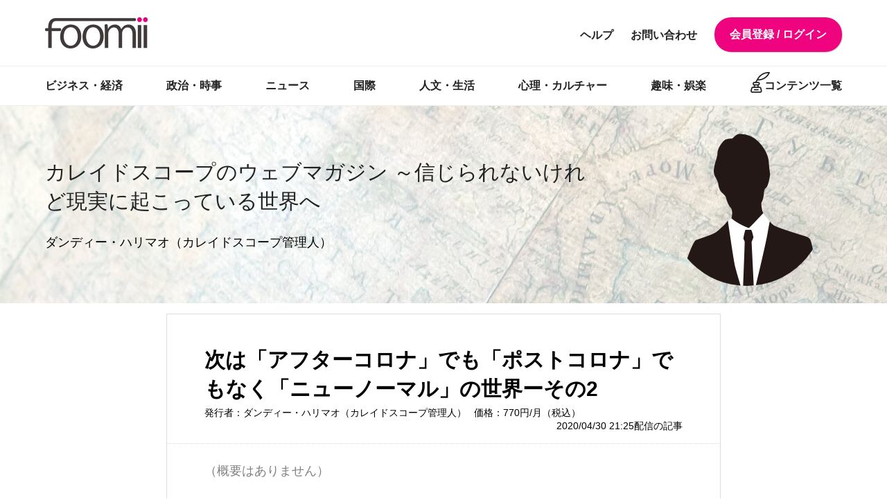

--- FILE ---
content_type: text/html; charset=UTF-8
request_url: https://foomii.com/00168/2020043021250466008
body_size: 33348
content:
<?xml version="1.0" encoding="UTF-8"?>
<!DOCTYPE html PUBLIC "-//W3C//DTD XHTML 1.0 Transitional//EN" "http://www.w3.org/TR/xhtml1/DTD/xhtml1-transitional.dtd">
<html xmlns="http://www.w3.org/1999/xhtml" xml:lang="ja" lang="ja">
    <head>
        <meta http-equiv="Content-Type" content="text/html; charset=utf-8" />
        <meta name="keywords" content="ウェブマガジン,有料メルマガ,有料メールマガジン,発行,配信" />
        <meta name="description" content="foomii（フーミー）はメール・ウェブで読めるウェブマガジン配信サービス。テレビや書籍など様々なメディアで活躍中の専門家が厳選情報をお届けします。" />
        <meta name="viewport" content="width=device-width, initial-scale=1" />
        	<!-- OGP -->
	<meta property="fb:app_id" content="245269459728054">
	<meta property="og:type" content="article">
	<meta property="og:title" content="次は「アフターコロナ」でも「ポストコロナ」でもなく「ニューノーマル」の世界ーその2">
	<meta property="og:image" content="https://foomii.com/uploads/magazine/168-ogp.jpeg?20190625091856">
	<meta property="og:url" content="https://foomii.com/00168/2020043021250466008">
	<meta property="og:description" content="次は「アフターコロナ」でも「ポストコロナ」でもなく「ニューノーマル」の世界ーその2">
	<meta property="og:site_name" content="foomii（フーミー）">
	<meta name="twitter:card" content="summary_large_image">
	<meta name="twitter:title" content="次は「アフターコロナ」でも「ポストコロナ」でもなく「ニューノーマル」の世界ーその2">
	<meta name="twitter:description" content="次は「アフターコロナ」でも「ポストコロナ」でもなく「ニューノーマル」の世界ーその2">
	<meta name="twitter:image" content="https://foomii.com/uploads/magazine/168-ogp.jpeg?20190625091856">
	<meta name="twitter:site" content="@foomii_com">
        	<title>次は「アフターコロナ」でも「ポストコロナ」でもなく「ニューノーマル」の世界ーその2 :: 有料メルマガ配信サービス「フーミー」</title>

        <link rel="shortcut icon" href="/favicon.ico">
        <link rel="apple-touch-icon" href="/apple-touch-icon.png">
        <link rel="icon" type="image/png" href="/android-chrome-256x256.png">
        <!--[if lte IE 9]>
        <link rel="stylesheet" type="text/css" media="screen" href="/css/v2/legacy.css">
        <![endif]-->
        <link rel="stylesheet" href="/js/slicknav/slicknav.css">
        <link rel="stylesheet" href="/files/css/foomii-custom.css?202009051458">
        <!-- jQuery -->
        <link rel="stylesheet" type="text/css" media="screen" href="/css/common.css?20200904" />
        <link rel="stylesheet" type="text/css" media="screen" href="/css/v2/common.css?20190205" />
        <link rel="stylesheet" type="text/css" media="screen" href="/css/v2/common-low.css?20180705" />
        <link rel="stylesheet" type="text/css" media="screen" href="/css/v2/magazine-detail.css?20190318" />
        <link rel="stylesheet" type="text/css" media="screen" href="/css/homepage.css?20180705" />
        <link rel="stylesheet" type="text/css" media="screen" href="/js/slick/slick.css" />
        <link rel="stylesheet" type="text/css" media="screen" href="/js/slick/slick-theme.css" />
        <link rel="stylesheet" type="text/css" media="screen" href="/css/v2/editor.css" />
        <link rel="stylesheet" type="text/css" media="screen" href="/css/v2/editor-reset.css" />
        <!--[if lte IE 7]>
<link rel="stylesheet" type="text/css" media="all" href="/css/ie7.css?201106131003">
<![endif]-->
<!--[if IE ]>
<link rel="stylesheet" type="text/css" media="all" href="/css/ie.css?201106131003">
<![endif]-->
<link rel="stylesheet" type="text/css" media="all" href="/css/responsive.css?20181013">

<link rel="stylesheet" href="/files/css/foomii-custom.css?202009161949">
          <link rel="stylesheet" type="text/css" media="screen" href="/css/v2/article.css?20190517" />
  <link rel="stylesheet" type="text/css" href="/css/commenter.css?20241021" />
  <link rel="stylesheet" href="/bundles/kmsfroalaeditor/froala_editor/css/froala_editor.css">
  <link rel="stylesheet" href="/bundles/kmsfroalaeditor/froala_editor/css/froala_style.css">
  <link rel="stylesheet" href="/bundles/kmsfroalaeditor/froala_editor/css/third_party/embedly.min.css">
  <link rel="stylesheet" href="https://cdnjs.cloudflare.com/ajax/libs/font-awesome/5.15.4/css/all.min.css">
  <style>
    .fr-toolbar .fr-btn-grp {
      display: flex;
    }
	.fr-toolbar .fr-more-toolbar  {
      display: flex;
      width: auto;
    }
    .fr-view a {
      text-decoration: underline;
    }
    .fr-view p {
      font-family: "Yu Gothic Medium", "游ゴシック Medium", "YuGothic", "游ゴシック体", "ヒラギノ角ゴ Pro W3", "メイリオ", "sans-serif";
      font-size: 18px !important;
      line-height: 30px !important;
      color: #000000 !important;
    }
    .fr-embedly {
      height: auto !important;
      min-height: 300px; /* 高さがゼロになる場合の保険として */
      margin-bottom: 1em; /* 下部コンテンツと被らないよう余白 */
    }
		.prod_non {
		text-align: center;
		background: linear-gradient(150deg, #ff69b0, #ffa574);
		color: white;
		padding: 1em;
		margin-bottom: 1.2em;
		font-weight: bold;
	}
		.popup {
		display: none;
		height: 100vh;
		width: 100%;
		background: black;
		opacity: 0.95;
		position: fixed;
		top: 0;
		left: 0;
	}
	.popupcontent {
		background: #fff;
		padding: 30px;
		width: 40%;
		min-width: 280px;
		line-height: 1.5;
		text-align: left;
	}
	.show {
		display: flex;
		justify-content: center;
		align-items: center;
		z-index: 99;
	}
	.popup_button {
		text-align: center;
	}
	section.narrower.top_visual {
		margin-top: 10px;
		margin-bottom: 10px;
		text-align: center;
	}

	.blur{
	-ms-filter: blur(6px);
	filter: blur(6px);
	}
  </style>
                <!-- jQuery -->
<!--[if lte IE 8]>
<script src="https://ajax.googleapis.com/ajax/libs/jquery/1.12.3/jquery.min.js"></script>
<![endif]-->
<!--[if gt IE 8]><!-->
<script src="https://ajax.googleapis.com/ajax/libs/jquery/3.0.0/jquery.min.js"></script>
<!--<![endif]-->


<!-- IE 対策 -->
<!--[if lte IE 9]>
  <script src="/js/flexibility.js"></script>
  <script>
      (function($){
        $(function(){
            flexibility(document.documentElement);
        });
      })(jQuery);
  </script>
<![endif]-->
<!--[if lte IE 8]>
  <script src="/js/html5shiv-printshiv.js"></script>
<![endif]-->

<script src="/js/slicknav/jquery.slicknav.js"></script>
<script src="/js/common.js?20190827"></script>

        <script type="text/javascript" src="/js/jquery.scrollme.min.js"></script>
        <script type="text/javascript" src="/js/magazine-detail.js?20181006"></script>
                <!-- Google Tag Manager -->
<script>(function(w,d,s,l,i){w[l]=w[l]||[];w[l].push({'gtm.start':
new Date().getTime(),event:'gtm.js'});var f=d.getElementsByTagName(s)[0],
j=d.createElement(s),dl=l!='dataLayer'?'&l='+l:'';j.async=true;j.src=
'https://www.googletagmanager.com/gtm.js?id='+i+dl;f.parentNode.insertBefore(j,f);
})(window,document,'script','dataLayer','GTM-PR74RJX');</script>
<!-- End Google Tag Manager -->    </head>
    <body>
          <header id="top">
    <div class="narrow">
      <h1><a href="/"><img src="/images/logo-v2.png" alt="Foomii(フーミー)"></a></h1>
      <nav class="pc-only">
        <ul>
          <li><a href="/mypage" class="emphasize">会員登録 / ログイン</a></li>
          <li><a href="https://letter.foomii.com/forms/contact/">お問い合わせ</a></li>
          <li><a href="/information/help">ヘルプ</a></li>
        </ul>
      </nav>
    </div>
  </header>

  <div class="genre pc-only">
    <ul class="narrow">
        <li><a href="/magazines/?category=2">ビジネス・経済</a></li>
  <li><a href="/magazines/?category=13">政治・時事</a></li>
  <li><a href="/magazines/?category=14">ニュース</a></li>
  <li><a href="/magazines/?category=15">国際</a></li>
  <li><a href="/magazines/?category=16">人文・生活</a></li>
  <li><a href="/magazines/?category=17">心理・カルチャー</a></li>
  <li><a href="/magazines/?category=18">趣味・娯楽</a></li>
      <li><a href="/magazines" class="list">コンテンツ一覧</a></li>
    </ul>
  </div>
        <input type="hidden" value=""  name="cardLimit_flg" id="cardLimit_flg">
<script src="/js/check.js?20210917"></script>
<script src="https://cdn.embedly.com/widgets/platform.js" charset="UTF-8"></script>
<script src="https://cdnjs.cloudflare.com/ajax/libs/font-awesome/5.15.4/js/all.min.js"></script>
<script type="text/javascript">
/* <![CDATA[ */
$(document).ready( function () {
    if($("#cardLimit_flg").val() == true){
      $('.popup').addClass('show').fadeIn("slow", function () {
        //コールバックで5秒後にフェードアウト
        $(this).delay(5000).fadeOut("slow");
      });
      //$('.popup').addClass('show').fadeIn();
    }
    $('#closePopUp').on('click',function(){
        $('.popup').css('display', 'none');
        //$('.popup').fadeOut();
    });
} );
/* ]]> */
</script>
	
		
	<style>
		#main-title:after {
			background-image: url('/uploads/magazine/168-bg.jpeg?20190625091856');
		}
		/* #main-title の中のこの画像だけを完全に固定 */
		#main-title img.thumbnail {
			height: 225px !important;     /* ← 34vw!important を上書き */
			width: 225px !important;
			max-height: none !important;  /* 変な上限も殺す */
			display: block !important;    /* flex を殺す */
			padding: 0 !important;        /* 余計な padding を殺す */
			top: auto !important;         /* top:1vw を殺す */
			object-fit: cover !important;
			border-radius: 50% !important;
			overflow: hidden !important;
		}
		/* スマホ */
		@media (max-width: 768px) {
			#main-title img.thumbnail {
				width: 100px !important;
				height: 100px !important;

				right: 16px !important;
				top: 16px !important;     /* ← bottom をやめる */
				bottom: auto !important;  /* ← これ重要 */

				transform: none !important;
			}
		}
		/* ================================
		SNSアイコン専用（共通 img CSS 無効化）
		================================ */
		.publisher-social-links img.social-icon {
		display: block !important;
		position: static !important;

		width: 32px !important;
		height: 32px !important;

		max-width: none !important;
		max-height: none !important;

		padding: 0 !important;
		margin: 0 !important;

		border-radius: 0 !important;   /* 丸くしない */
		object-fit: contain !important;
		}

		/* スマホ */
		@media (max-width: 768px) {
		.publisher-social-links img.social-icon {
			width: 28px !important;
			height: 28px !important;
		}
		}

		/* ================================
		SNSリンク並び（最終安定形）
		================================ */

		/* dd はレイアウトから除外 */
		.publisher-social-links {
		display: block !important;
		}

		/* 並びは ul のみが担当 */
		.publisher-social-links ul {
		display: flex !important;
		justify-content: flex-start !important; /* 左寄せ固定 */
		align-items: center;
		padding: 0;
		margin: 0;
		list-style: none;
		}

		/* li で見た目サイズと間隔を制御 */
		.publisher-social-links li {
		display: flex;
		align-items: center;
		justify-content: center;

		width: 32px;
		height: 32px;

		margin-right: 16px;   /* ← gap の代わり */
		}

		/* 最後だけ余白なし */
		.publisher-social-links li:last-child {
		margin-right: 0;
		}
	</style>

	<section id="main-title">
		<div class="narrow">
			<h1>
				<a href="/00168">カレイドスコープのウェブマガジン ～信じられないけれど現実に起こっている世界へ</a>
			</h1>
			<p>ダンディー・ハリマオ（カレイドスコープ管理人）</p>
																			<img src="/uploads/magazine/168-sub.png?20190625091856" alt="ダンディー・ハリマオ">
					</div>
	</section>
	<section id="magazine">

						<header class="narrower">
			    <h1>
      次は「アフターコロナ」でも「ポストコロナ」でもなく「ニューノーマル」の世界ーその2<br />
          </h1>

    <ul>
      <li>発行者：ダンディー・ハリマオ（カレイドスコープ管理人）</li>
      <li>価格：770円/月（税込）
</li>
      <li>
                  2020/04/30 21:25配信の記事
                        </li>
    </ul>
			   <!-- いいねとコメントのアイコンを追加 -->
   <div class="action-icons">
               </div>
		</header>
				<article class="narrower">
							<div class="body">
					      <pre style="color: gray;">（概要はありません）
    </pre>
  																<div style="font-size:16px; padding-top:35px; padding-bottom:70px;text-align:center;">
							最新記事のダイジェストは著者ウェブサイトでご確認ください。
							<a href="http://prepper.blog.fc2.com/" class="button black" target="_blank" style="margin-top:1em">著者ウェブサイト</a>
						</div>
									</div>
						<footer>
				<ul>
															<li>
													<p>バックナンバーを購入すると全文読むことができます。</p>
															<p>購入済みの読者はこちらからログインすると全文表示されます。</p>
								<a href="/mypage" class="button black">ログインする</a>
																			</li>
																<li>
																		</li>
													</ul>
			</footer>
		</article>
						        <ul class="pagenation narrower">
			<li>
						<a href="/00168/2020042423442965832">
				前のページは
				<span>次は「アフターコロナ」でも「ポストコロナ」でもなく「ニューノーマル」の世界ーその1</span>
			</a>
						</li>
			<li>
						<a href="/00168/2020050810235966214">
				次のページは
				<span>次は「アフターコロナ」でも「ポストコロナ」でもなく「ニューノーマル」の世界ーその3</span>
			</a>
						</li>
    	</ul>
		
	<aside class="share">
		<h1>この記事をシェアしよう！</h1>
		        <ul class="sns">
      <li><a href="https://twitter.com/intent/tweet?url=https%3A%2F%2Ffoomii.com%2F00168%2F2020043021250466008&text=%E6%AC%A1%E3%81%AF%E3%80%8C%E3%82%A2%E3%83%95%E3%82%BF%E3%83%BC%E3%82%B3%E3%83%AD%E3%83%8A%E3%80%8D%E3%81%A7%E3%82%82%E3%80%8C%E3%83%9D%E3%82%B9%E3%83%88%E3%82%B3%E3%83%AD%E3%83%8A%E3%80%8D%E3%81%A7%E3%82%82%E3%81%AA%E3%81%8F%E3%80%8C%E3%83%8B%E3%83%A5%E3%83%BC%E3%83%8E%E3%83%BC%E3%83%9E%E3%83%AB%E3%80%8D%E3%81%AE%E4%B8%96%E7%95%8C%E3%83%BC%E3%81%9D%E3%81%AE2%20%7C%20%E3%82%AB%E3%83%AC%E3%82%A4%E3%83%89%E3%82%B9%E3%82%B3%E3%83%BC%E3%83%97%E3%81%AE%E3%82%A6%E3%82%A7%E3%83%96%E3%83%9E%E3%82%AC%E3%82%B8%E3%83%B3%20%EF%BD%9E%E4%BF%A1%E3%81%98%E3%82%89%E3%82%8C%E3%81%AA%E3%81%84%E3%81%91%E3%82%8C%E3%81%A9%E7%8F%BE%E5%AE%9F%E3%81%AB%E8%B5%B7%E3%81%93%E3%81%A3%E3%81%A6%E3%81%84%E3%82%8B%E4%B8%96%E7%95%8C%E3%81%B8%20%7C%20%E3%83%80%E3%83%B3%E3%83%87%E3%82%A3%E3%83%BC%E3%83%BB%E3%83%8F%E3%83%AA%E3%83%9E%E3%82%AA%20%7C%20%23foomii" target="_blank"><img src="/images/twitter.svg" alt="twitter"></a></li>
      <li><a href="https://b.hatena.ne.jp/add?url=https%3A%2F%2Ffoomii.com%2F00168%2F2020043021250466008" target="_blank"><img src="/images/hatenabookmark-logomark.svg" alt="はてなブックマーク" class="circle"></a></li>
      <li><a href="https://www.facebook.com/sharer/sharer.php?u=https%3A%2F%2Ffoomii.com%2F00168%2F2020043021250466008" target="_blank"><img src="/images/facebook.svg" alt="facebook"></a></li>
    </ul>	</aside>
    <aside>
      <div class="ad_wrap">
          <a href="https://onomichisengyo.net/takikomi/" target="_blank" onclick="ga('send','event','banner','click','article', 1);"><img src="/files/other/onomichisengyo/20220126-1V1A5942_560x560.jpg"></a>
      </div>
    </aside>
	<aside id="profile" class="narrower">
		                  <img src="/uploads/magazine/168-sub.png?20190625091856" class="mobile-only" alt="ダンディー・ハリマオ">
                <dl>
          <dt>ダンディー・ハリマオ</dt>
                  <dd>（カレイドスコープ管理人）</dd>
                  <dd>東京都生まれ。海外から帰国後、経営コンサルタント会社のメディア事業部で企画を担当。後、広告企画会社で大手企業のPR、SPなどに従事した後、通販会社を経営、現在に至る。<br />
<br />
ペンネームにて、雑誌などに連載記事を持つこともあるが、基本的にはウェブでの活動が中心。</dd>

                          <dd>
            <dl>
<dt>発行者WEBページ</dt>
<dd><a href="http://prepper.blog.fc2.com/" target="_blank">THE HARIMAU REPORT</a><br />
<a href="http://kaleido11.blog111.fc2.com/" target="_blank">Kaleidoscope</a>
</dd>
</dl>
          </dd>
                </dl>
        <dl class="profile-contact">
          <dd>
            <dl>
              <dd>
                <p>著者への取材依頼・お問い合わせ</p>
                <p><a href="https://letter.foomii.com/forms/contact/" target="_blank">お問い合わせフォーム</a></p>
              </dd>
            </dl>
          </dd>
        </dl>

	</aside>
</section>

    <section id="backnumber" class="active" data-click-target="this_month,202601">
    

          </section> <!-- /#backnumber -->
</div>
<!-- #switch -->
<section id="popular">
  <img src="/images/crown.svg" alt="">
  <h1>人気のマガジンを<span>あわせてチェック！</span></h1>
  <ul class="narrow">
      <li>
      <a href="/00318">
          <img src="/images/publisher/293.jpg?v=822136504"  alt="成龍杜の”未来を読むマネー戦略レポート”" class="thumbnail" />
        <h2>成龍杜の”未来を読むマネー戦略レポート”</h2>
        <h3>発行者：成龍杜（なると）</h3>
        <p>価格：1,100円/月（税込）
</p>
                
      </a>
    </li>
      <li>
      <a href="/00310">
          <img src="/images/publisher/286.jpg?v=965893403"  alt="昼下がりのにゃんこ2（宮沢孝幸のブログ）" class="thumbnail" />
        <h2>昼下がりのにゃんこ2（宮沢孝幸のブログ）</h2>
        <h3>発行者：宮沢孝幸</h3>
        <p>価格：660円/月（税込）
</p>
                
      </a>
    </li>
      <li>
      <a href="/00288">
          <img src="/images/publisher/263.jpg?v=392046166"  alt="政治・歴史・文化・経済！高安カミユメールマガジン" class="thumbnail" />
        <h2>政治・歴史・文化・経済！高安カミユメールマガジン</h2>
        <h3>発行者：高安カミユ</h3>
        <p>価格：380円/月（税込）
</p>
                
      </a>
    </li>
      <li>
      <a href="/00286">
          <img src="/images/publisher/261.jpg?v=822209783"  alt="X（ツイッター）では言えない本音" class="thumbnail" />
        <h2>X（ツイッター）では言えない本音</h2>
        <h3>発行者：鳥集徹</h3>
        <p>価格：880円/月（税込）
</p>
                
      </a>
    </li>
      <li>
      <a href="/00276">
          <img src="/images/publisher/252.jpg?v=1448207366"  alt="小川榮太郎「批評家の手帖から」" class="thumbnail" />
        <h2>小川榮太郎「批評家の手帖から」</h2>
        <h3>発行者：小川榮太郎</h3>
        <p>価格：880円/月（税込）
</p>
                
      </a>
    </li>
      <li>
      <a href="/00275">
          <img src="/images/publisher/251.jpg?v=2080106834"  alt="白坂和哉 DAY WATCH　～突き刺さる政治情報～" class="thumbnail" />
        <h2>白坂和哉 DAY WATCH　～突き刺さる政治情報～</h2>
        <h3>発行者：白坂和哉</h3>
        <p>価格：550円/月（税込）
</p>
                
      </a>
    </li>
      <li>
      <a href="/00269">
          <img src="/images/publisher/245.jpg?v=1500870971"  alt="最新『WEEKLY 地震予報』" class="thumbnail" />
        <h2>最新『WEEKLY 地震予報』</h2>
        <h3>発行者：内山義英</h3>
        <p>価格：220円/月（税込）
</p>
                
      </a>
    </li>
      <li>
      <a href="/00257">
          <img src="/images/publisher/234.jpg?v=1351721527"  alt="In Deep メルマガ" class="thumbnail" />
        <h2>In Deep メルマガ</h2>
        <h3>発行者：岡靖洋</h3>
        <p>価格：550円/月（税込）
</p>
                
      </a>
    </li>
      <li>
      <a href="/00249">
          <img src="/uploads/magazine/249-main.jpeg?20251125142923" alt="白川司の英語ニュースの読み方" class="thumbnail" />
        <h2>白川司の英語ニュースの読み方</h2>
        <h3>発行者：白川司</h3>
        <p>価格：2,000円/月（税込）
</p>
                
      </a>
    </li>
      <li>
      <a href="/00248">
          <img src="/images/publisher/225.jpg?v=1576674130"  alt="山口敬之 日本メルマガ" class="thumbnail" />
        <h2>山口敬之 日本メルマガ</h2>
        <h3>発行者：山口敬之</h3>
        <p>価格：1,100円/月（税込）
</p>
                
      </a>
    </li>
      <li>
      <a href="/00235">
          <img src="/images/publisher/214.jpg?v=960732576"  alt="内藤正典のTwitterでは書けなかったこと" class="thumbnail" />
        <h2>内藤正典のTwitterでは書けなかったこと</h2>
        <h3>発行者：内藤正典</h3>
        <p>価格：1,000円/月（税込）
</p>
                
      </a>
    </li>
      <li>
      <a href="/00234">
          <img src="/images/publisher/87.jpg?v=1094750098"  alt="MEGA地震予測（Web版）" class="thumbnail" />
        <h2>MEGA地震予測（Web版）</h2>
        <h3>発行者：JESEA</h3>
        <p>価格：380円/月（税込）
</p>
                
      </a>
    </li>
      <li>
      <a href="/00228">
          <img src="/images/publisher/208.jpg?v=1452434448"  alt="グッチーポスト 経済ZAP!!" class="thumbnail" />
        <h2>グッチーポスト 経済ZAP!!</h2>
        <h3>発行者：Salt</h3>
        <p>価格：880円/月（税込）
</p>
                
      </a>
    </li>
      <li>
      <a href="/00225">
          <img src="/images/publisher/205.jpg?v=1281273996"  alt="吉富有治の魔境探訪 － 政治という摩訶不思議を大阪から眺める" class="thumbnail" />
        <h2>吉富有治の魔境探訪 － 政治という摩訶不思議を大阪から眺める</h2>
        <h3>発行者：吉富有治</h3>
        <p>価格：660円/月（税込）
</p>
                
      </a>
    </li>
      <li>
      <a href="/00197">
          <img src="/images/publisher/182.jpg?v=1911594073"  alt="倉本圭造のひとりごとマガジン" class="thumbnail" />
        <h2>倉本圭造のひとりごとマガジン</h2>
        <h3>発行者：倉本圭造</h3>
        <p>価格：1,000円/月（税込）
</p>
                
      </a>
    </li>
      <li>
      <a href="/00196">
          <img src="/images/publisher/113.jpg?v=1133581260"  alt=" 藤川里絵の勝ったり負けたり”赤裸々”株ノート ～読者限定YouTubeライブ配信付き" class="thumbnail" />
        <h2> 藤川里絵の勝ったり負けたり”赤裸々”株ノート ～読者限定YouTubeライブ配信付き</h2>
        <h3>発行者：藤川里絵</h3>
        <p>価格：1,300円/月（税込）
</p>
                
      </a>
    </li>
      <li>
      <a href="/00194">
          <img src="/images/publisher/180.jpg?v=1539675005"  alt="誰も説明しない日本の現実" class="thumbnail" />
        <h2>誰も説明しない日本の現実</h2>
        <h3>発行者：山岡鉄秀</h3>
        <p>価格：660円/月（税込）
</p>
                
      </a>
    </li>
      <li>
      <a href="/00193">
          <img src="/images/publisher/179.jpg?v=1484185548"  alt="動物にタブーはない！ 動物行動学から語る男と女" class="thumbnail" />
        <h2>動物にタブーはない！ 動物行動学から語る男と女</h2>
        <h3>発行者：竹内久美子</h3>
        <p>価格：880円/月（税込）
</p>
                
      </a>
    </li>
      <li>
      <a href="/00189">
          <img src="/images/publisher/175.jpg?v=425379385"  alt="みやわきチャンネル（メルマガ版）" class="thumbnail" />
        <h2>みやわきチャンネル（メルマガ版）</h2>
        <h3>発行者：宮脇睦</h3>
        <p>価格：880円/月（税込）
</p>
                
      </a>
    </li>
      <li>
      <a href="/00187">
          <img src="/images/publisher/172.jpg?v=775879176"  alt="石井順也の世界情勢ブリーフィング" class="thumbnail" />
        <h2>石井順也の世界情勢ブリーフィング</h2>
        <h3>発行者：石井順也</h3>
        <p>価格：880円/月（税込）
</p>
                
      </a>
    </li>
      <li>
      <a href="/00168">
          <img src="/uploads/magazine/168-main.jpeg?20190625091856" alt="カレイドスコープのウェブマガジン ～信じられないけれど現実に起こっている世界へ" class="thumbnail" />
        <h2>カレイドスコープのウェブマガジン ～信じられないけれど現実に起こっている世界へ</h2>
        <h3>発行者：ダンディー・ハリマオ</h3>
        <p>価格：770円/月（税込）
</p>
                
      </a>
    </li>
      <li>
      <a href="/00159">
          <img src="/images/publisher/149.jpg?v=1542786022"  alt="山村明義の裏取り・深層情報！" class="thumbnail" />
        <h2>山村明義の裏取り・深層情報！</h2>
        <h3>発行者：山村明義</h3>
        <p>価格：880円/月（税込）
</p>
                
      </a>
    </li>
      <li>
      <a href="/00152">
          <img src="/images/publisher/143.jpg?v=32042460"  alt="佐々木俊尚の未来地図レポート" class="thumbnail" />
        <h2>佐々木俊尚の未来地図レポート</h2>
        <h3>発行者：佐々木俊尚</h3>
        <p>価格：1,018円/月（税込）
</p>
                
      </a>
    </li>
      <li>
      <a href="/00146">
          <img src="/images/publisher/138.jpg?v=468960336"  alt="福島香織の中国趣聞（チャイナゴシップス）" class="thumbnail" />
        <h2>福島香織の中国趣聞（チャイナゴシップス）</h2>
        <h3>発行者：福島香織</h3>
        <p>価格：880円/月（税込）
</p>
                
      </a>
    </li>
      <li>
      <a href="/00136">
          <img src="/images/publisher/128.jpg?v=976792159"  alt="Prof.サカキの市況展望 プラス 教授に質問！" class="thumbnail" />
        <h2>Prof.サカキの市況展望 プラス 教授に質問！</h2>
        <h3>発行者：榊原 正幸</h3>
        <p>価格：500円/月（税込）
</p>
                
      </a>
    </li>
      <li>
      <a href="/00087">
          <img src="/images/publisher/87.jpg?v=78628767"  alt="週刊ＭＥＧＡ地震予測" class="thumbnail" />
        <h2>週刊ＭＥＧＡ地震予測</h2>
        <h3>発行者：JESEA</h3>
        <p>価格：380円/月（税込）
</p>
                
      </a>
    </li>
      <li>
      <a href="/00006">
          <img src="/images/publisher/5.jpg?v=1676620981"  alt="ベンジャミン・フルフォードの国内外金融・経済・政治のウラ事情レポート " class="thumbnail" />
        <h2>ベンジャミン・フルフォードの国内外金融・経済・政治のウラ事情レポート </h2>
        <h3>発行者：ベンジャミン・フルフォード</h3>
        <p>価格：930円/月（税込）
</p>
                
      </a>
    </li>
    </ul>
</section><section id="notice">
  <div class="narrower">
    
                <h2>お支払方法</h2>
        <p>クレジットカード、ソフトバンクまとめて支払いをご利用いただけます。</p>
  <p>クレジットカードでの購読の場合、次のカードブランドが利用できます。</p>

  <div class="creditcard-image">
  <img src="/images/card/Visa.svg" alt="VISA"  width="100"/>
  <img src="/images/card/Mastercard.svg" alt="Master" width="100"/>
  <img src="/images/card/JCB.svg" alt="JCB"  width="100"/>
  <img src="/images/card/American_Express.svg" alt="AMEX" width="80"/>
  </div>
  <p>キャリア決済での購読の場合、次のサービスが利用できます。</p>
  <div class="creditcard-image">
          <img src="/images/career/Softbank.svg" alt="softbank" width="120">
    </div>


            <h2>解約について</h2>
      <p>クレジットカード決済によるご利用の場合、解約申請をされるまで、継続してサービスをご利用いただくことができます。ご利用は月単位となり、解約申請をした月の末日にて解約となります。解約申請は、<a href="/mypage">マイページ</a>からお申し込みください。</p>
      <p>銀行振込、コンビニ決済等の前払いによるご利用の場合、お申し込みいただいた利用期間の最終日をもって解約となります。利用期間を延長することにより、継続してサービスを利用することができます。</p>
      </div>
</section>
<div class="popup">
    <div class="popupcontent">
        <p class="attention" style="font-size:large">クレジットカードがまもなく有効期限を迎えます。<br/>次のページより再登録ください。</p>
        <br/>
    		<p style="font-size:large"><a href="/mypage/edit/card" style="text-decoration: underline;"><strong>カード情報変更</strong></a></p>
        <br/>
        <div class="popup_button">
              <button id="closePopUp">閉じる</button>
        </div>
        <br/>
    		<p style="font-size:large"><a href="/mypage/cardLimtNotNotice/00168/2020043021250466008"><strong>このメッセージを一定期間表示しない</strong></a></p>
    </div>
</div>

          <div class="genre">
    <ul class="narrow">
        <li><a href="/magazines/?category=2">ビジネス・経済</a></li>
  <li><a href="/magazines/?category=13">政治・時事</a></li>
  <li><a href="/magazines/?category=14">ニュース</a></li>
  <li><a href="/magazines/?category=15">国際</a></li>
  <li><a href="/magazines/?category=16">人文・生活</a></li>
  <li><a href="/magazines/?category=17">心理・カルチャー</a></li>
  <li><a href="/magazines/?category=18">趣味・娯楽</a></li>
      <li><a href="/magazines">コンテンツ一覧</a></li>
    </ul>
  </div>

  <footer class="narrow">
    <!--<a href="#top" class="go_top">
      <img src="/images/top.png" alt="ページの先頭へ">
    </a>-->
    <a href="#" class="scrollToTop" style="display: block;"></a>
    <h1 class="mobile-only"><a href="/"><img src="/images/logo-v2.png" alt="Foomii(フーミー)"></a></h1>

            <ul class="sns">
      <li><a href="https://twitter.com/intent/tweet?url=https%3A%2F%2Ffoomii.com%2F00168%2F2020043021250466008&text=%E6%AC%A1%E3%81%AF%E3%80%8C%E3%82%A2%E3%83%95%E3%82%BF%E3%83%BC%E3%82%B3%E3%83%AD%E3%83%8A%E3%80%8D%E3%81%A7%E3%82%82%E3%80%8C%E3%83%9D%E3%82%B9%E3%83%88%E3%82%B3%E3%83%AD%E3%83%8A%E3%80%8D%E3%81%A7%E3%82%82%E3%81%AA%E3%81%8F%E3%80%8C%E3%83%8B%E3%83%A5%E3%83%BC%E3%83%8E%E3%83%BC%E3%83%9E%E3%83%AB%E3%80%8D%E3%81%AE%E4%B8%96%E7%95%8C%E3%83%BC%E3%81%9D%E3%81%AE2%20%7C%20%E3%82%AB%E3%83%AC%E3%82%A4%E3%83%89%E3%82%B9%E3%82%B3%E3%83%BC%E3%83%97%E3%81%AE%E3%82%A6%E3%82%A7%E3%83%96%E3%83%9E%E3%82%AC%E3%82%B8%E3%83%B3%20%EF%BD%9E%E4%BF%A1%E3%81%98%E3%82%89%E3%82%8C%E3%81%AA%E3%81%84%E3%81%91%E3%82%8C%E3%81%A9%E7%8F%BE%E5%AE%9F%E3%81%AB%E8%B5%B7%E3%81%93%E3%81%A3%E3%81%A6%E3%81%84%E3%82%8B%E4%B8%96%E7%95%8C%E3%81%B8%20%7C%20%E3%83%80%E3%83%B3%E3%83%87%E3%82%A3%E3%83%BC%E3%83%BB%E3%83%8F%E3%83%AA%E3%83%9E%E3%82%AA%20%7C%20%23foomii" target="_blank"><img src="/images/twitter.svg" alt="twitter"></a></li>
      <li><a href="https://b.hatena.ne.jp/add?url=https%3A%2F%2Ffoomii.com%2F00168%2F2020043021250466008" target="_blank"><img src="/images/hatenabookmark-logomark.svg" alt="はてなブックマーク" class="circle"></a></li>
      <li><a href="https://www.facebook.com/sharer/sharer.php?u=https%3A%2F%2Ffoomii.com%2F00168%2F2020043021250466008" target="_blank"><img src="/images/facebook.svg" alt="facebook"></a></li>
    </ul>
    <ul id="documents">
      <li><a href="/topics">お知らせ</a></li>
      <li><a href="/page/kiyaku_reader">利用規約</a></li>
      <li><a href="/information/privacy">個人情報保護方針</a></li>
      <li><a href="/information/trade">特定商取引法に基づく表示</a></li>
    </ul>
  </footer>

        <!-- Google Tag Manager (noscript) -->
<noscript><iframe src="https://www.googletagmanager.com/ns.html?id=GTM-PR74RJX"
height="0" width="0" style="display:none;visibility:hidden"></iframe></noscript>
<!-- End Google Tag Manager (noscript) -->
    </body>
</html>


--- FILE ---
content_type: text/css
request_url: https://foomii.com/js/slicknav/slicknav.css
body_size: 5251
content:
.slicknav_btn {
  position: relative;
  display: block;
  vertical-align: middle;
  float: right;
  padding: 0.438em 0.625em 0.438em 0.625em;
  line-height: 1.125em;
  cursor: pointer;
}
.slicknav_btn .slicknav_icon-bar + .slicknav_icon-bar {
  margin-top: 0.188em;
}

.slicknav_menu {
  *zoom: 1;
}
.slicknav_menu .slicknav_menutxt {
  display: block;
  line-height: 1.188em;
  float: left;
}
.slicknav_menu .slicknav_icon {
  float: left;
  width: 1.125em;
  height: 0.875em;
  margin: 0.188em 0 0 0.438em;
}
.slicknav_menu .slicknav_icon:before {
  background: transparent;
  width: 1.125em;
  height: 0.875em;
  display: block;
  content: "";
  position: absolute;
}
.slicknav_menu .slicknav_no-text {
  margin: 0;
}
.slicknav_menu .slicknav_icon-bar {
  display: block;
  width: 1.125em;
  height: 0.125em;
  -webkit-border-radius: 1px;
  -moz-border-radius: 1px;
  border-radius: 1px;
  -webkit-box-shadow: 0 1px 0 rgba(0, 0, 0, 0.25);
  -moz-box-shadow: 0 1px 0 rgba(0, 0, 0, 0.25);
  box-shadow: 0 1px 0 rgba(0, 0, 0, 0.25);
}
.slicknav_menu:before {
  content: " ";
  display: table;
}
.slicknav_menu:after {
  content: " ";
  display: table;
  clear: both;
}

.slicknav_nav {
  clear: both;
}
.slicknav_nav ul {
  display: block;
}
.slicknav_nav li {
  display: block;
}
.slicknav_nav .slicknav_arrow {
  font-size: 0.8em;
  margin: 0 0 0 0.4em;
}
.slicknav_nav .slicknav_item {
  cursor: pointer;
}
.slicknav_nav .slicknav_item a {
  display: inline;
}
.slicknav_nav .slicknav_row {
  display: block;
}
.slicknav_nav a {
  display: block;
}
.slicknav_nav .slicknav_parent-link a {
  display: inline;
}

.slicknav_brand {
  float: left;
}

.slicknav_menu {
  font-size: 16px;
  box-sizing: border-box;
  background: #4c4c4c;
  padding: 5px;
}
.slicknav_menu * {
  box-sizing: border-box;
}
.slicknav_menu .slicknav_menutxt {
  color: #fff;
  font-weight: bold;
  text-shadow: 0 1px 3px #000;
}
.slicknav_menu .slicknav_icon-bar {
  background-color: #fff;
}

.slicknav_btn {
  margin: 5px 5px 6px;
  text-decoration: none;
  text-shadow: 0 1px 1px rgba(255, 255, 255, 0.75);
  -webkit-border-radius: 4px;
  -moz-border-radius: 4px;
  border-radius: 4px;
  background-color: #222;
}

.slicknav_nav {
  color: #fff;
  margin: 0;
  padding: 0;
  font-size: 0.875em;
  list-style: none;
  overflow: hidden;
}
.slicknav_nav ul {
  list-style: none;
  overflow: hidden;
  padding: 0;
  margin: 0 0 0 20px;
}
.slicknav_nav .slicknav_row {
  padding: 5px 10px;
  margin: 2px 5px;
}
.slicknav_nav .slicknav_row:hover {
  -webkit-border-radius: 6px;
  -moz-border-radius: 6px;
  border-radius: 6px;
  background: #ccc;
  color: #fff;
}
.slicknav_nav a {
  padding: 5px 10px;
  margin: 2px 5px;
  text-decoration: none;
  color: #fff;
}
.slicknav_nav a:hover {
  -webkit-border-radius: 6px;
  -moz-border-radius: 6px;
  border-radius: 6px;
  background: #ccc;
  color: #222;
}
.slicknav_nav .slicknav_txtnode {
  margin-left: 15px;
}
.slicknav_nav .slicknav_item a {
  padding: 0;
  margin: 0;
}
.slicknav_nav .slicknav_parent-link a {
  padding: 0;
  margin: 0;
}

.slicknav_brand {
  color: #fff;
  font-size: 18px;
  line-height: 30px;
  padding: 7px 12px;
  height: 44px;
}


/* ADDED 2018-04-05 */
.slicknav_menu{
  position:fixed;
  top:6px;
  right:6px;
  padding:0;
  z-index:100;
  background-color: #f0037f;
}
.slicknav_btn{
  margin:0;
  height:50px;
  width:50px;
  background-color:#f0037f;
  text-shadow: none;
  border-radius: 0;
  box-sizing:border-box;
  padding:16px 12px;
}

.slicknav_menu .slicknav_menutxt{
  text-shadow: none;
}

.slicknav_menu .slicknav_icon-bar{
  width:26px;
  height:2px;
  box-shadow: none;
}

.slicknav_menu ul {
    border-top:1px solid rgba(255,255,255,0.25);
}

.slicknav_menu ul li{
  padding:0;
  border-bottom:1px solid rgba(255,255,255,0.25);
}
.slicknav_menu ul li a{
  margin:0;
  padding:0 20px 0 27px;
  height:60px;
  line-height:60px;
  font-size:16px;
  position:relative;
  box-sizing:border-box;
  border-radius: 0;
  background-color:transparent;
}

.slicknav_menu ul li a:hover{
  border-radius: 0;
  background-color:#ff69b0;
  color:#fff;
}

.slicknav_menu ul li a:before{
  content:"";
  background-image: url("../../images/button_arrow_white.svg");
  position: absolute;
  content:"";
  width:6px;
  height:9px;
  overflow:hidden;
  background-size: contain;
  background-repeat: no-repeat;
  top:calc(50% - 2px);
  left:14px;
  transition:all 0.2s ease 0s;
}

/* hamburger menu button effect */
.slicknav_icon,
.slicknav_icon span {
    display: inline-block;
    transition: all .4s;
    box-sizing: border-box;
}
.slicknav_icon {
    position: relative;
    width: 26px;
    height: 18px;
}
.slicknav_menu .slicknav_icon-bar{
    position: absolute;
    left: 0;
}

.slicknav_icon span:nth-of-type(1) {
    top: 0;
}
.slicknav_icon span:nth-of-type(2) {
    top: 6px;
}
.slicknav_icon span:nth-of-type(3) {
    top: 15px;
}
.active .slicknav_icon-bar:nth-of-type(1) {
    -webkit-transform: translateY(9px) rotate(-45deg);
    transform: translateY(9px) rotate(-45deg);
}
.active .slicknav_icon-bar:nth-of-type(2) {
    opacity: 0;
}
.active .slicknav_icon-bar:nth-of-type(3) {
    -webkit-transform: translateY(-9px) rotate(45deg);
    transform: translateY(-9px) rotate(45deg);
}


--- FILE ---
content_type: text/css
request_url: https://foomii.com/css/common.css?20200904
body_size: 44110
content:

/*
  基本タグ ////////////////////////////////////////////////
 */
 *
 {
     font: "MS PGothic", "Osaka", Arial, sans-serif;
     font-family: Helvetica, Arial, 'Hiragino Kaku Gothic Pro', Meiryo, 'MS PGothic', sans-serif;
 }
 
 body
 {
     margin: 0;
     padding: 0;
     font-size: 1em;
     line-height: 1.0;
     text-align: center;
     background-color: #f3f3f3;
     color: #000;
 }
 
 a
 {
     color: #1d3994;
     text-decoration: none;
 }
 a:visited
 {
     color: #1d3994;
 }
 a:hover
 {
     color: #4033a6;
 }
 div, p, ul, ol, li, table, th, td, dl, dt, dd, h1, h2, h3, img
 {
     margin: 0;
     padding: 0;
 }
 div
 {
     /*-moz-box-sizing: border-box;*/
 }
 table
 {
     font-size: 1em;
     border-collapse: collapse;
 }
 img
 {
     border: none;
 }
 ol
 {
     margin-left: 40px;
 }
 
 
 /*
   ラッパー ////////////////////////////////////////////////
  */
 
 div#wrapper
 {
     width: 100%;
     background: #fff url(../images/wrapper_bg.png) 0 10px repeat-x;
     min-width: 970px;
 }
 
 
 /*
   ヘッダ //////////////////////////////////////////////////
  */
 
 div#header
 {
     width: 950px;
     margin: 0 auto;
     height: 77px;
     padding: 1.78em 0 0 0;
     background-color: #fff;
 }
 
 div#logo
 {
     padding-top: 2px;
     float: left;
 }
 
 div#logo span
 {
     display: none;
 }
 
 div#logo a
 {
     display: block;
     padding: 14px 15px;
 }
 
 div#logo img
 {
     height: 46px;
 }
 
 div#menu_header
 {
     background: url("../images/menu_header_bg.png") repeat-x scroll 0 0 #000000;
     font-size: 0.8em;
     margin-bottom: 10px;
     padding: 5px;
     position: fixed;
     width: 100%;
     z-index: 9999;
 }
 
 div#menu_header a
 {
    color: #cccccc;
    text-decoration: underline;
 }
 
 div#menu_header a:hover
 {
    color: #ffffff;
    text-decoration: none;
 }
 
 div#menu_header table
 {
     width: 100%;
     margin: 4px 0px 4px 0px;
 }
 
 div#menu_header table td
 {
     vertical-align: top;
 }
 
 div#menu_header td.left_menu
 {
     text-align: left;
     color: #fff;
 }
 
 div#menu_header td.right_menu
 {
     text-align: right;
     color: #fff;
     padding-right: 10px;
 }
 
 
 div#search
 {
     float: right;
     margin-top: 14px;
 }
 
 div#banner
 {
     float: right;
     margin-right: 20px;
     margin-top: 14px;
 }
 div#search form
 {
     margin: 15px 0 10px 0;
 }
 
 div#search input
 {
     border: 1px solid #dbdbdb;
     padding: 3px;
     width: 190px;
 }
 
 div#search input#btnG
 {
     width: 40px;
 }
 
 div#search p
 {
     margin-right: 20px;
     font-size: .8em;
     color: #FFF;
     background-color: #E40180;
     padding: 5px;
 }
 
 div#search a
 {
     color: #fff;
 }
 
 
 /*
   フッタ //////////////////////////////////////////////////
  */
 
 div#footer
 {
     background: transparent url(../images/footer_bg.png) top left repeat-x;
     padding: 50px 0 20px 0;
     min-width: 970px;
 }
 
 div#footer p
 {
     text-align: center;
     font-size: .8em;
     line-height: 1.6em;
 }
 
 
 /*
   基本パーツ //////////////////////////////////////////////
  */
 span.form_help
 {
     color: #222;
 }
 
 p.error, div.form_error
 {
     color: #e40038;
 }
 
 input.form_error
 , input.error
 , textarea.form_error
 , textarea.error
 , .err
 {
     background-color: #FEE;
 }
 
 .message_block
 , div.messages
 {
     border: 3px solid #dbdbdb;
     margin: 20px auto 0;
     padding: 10px;
 }
 
 p.message_block
 {
     width: 500px;
     text-align: center;
 }
 
 p.message_block span.notice_reset
 {
     color: black;
 }
 
 div.messages
 {
     width: 500px;
     text-align: left;
 }
 
 p.notice_message
 , p.notice_messages
 {
     font-size: 0.9em;
     color: #008;
 }
 
 .head_message
 {
     text-align: center;
     background-color: #e40180;
     color: #fff;
     padding: 10px;
     margin: 4px 0px;
 }
 
 .head_message a
 {
     color: #fff;
 }
 
 .head_message a:hover
 {
     color: #1d3994;
 }
 
 p.notice_messages
 {
     line-height: 1.3;
 }
 
 div.messages ul.errors
 {
     padding-top: 0.5em;
     list-style: none;
     font-size: 0.9em;
 }
 
 .errors span.message
 {
     color: #e40038;
 }
 
 
 .error_message
 , label.error
 {
     font-size: 0.9em;
     color: #e40038;
 }
 
 .attention
 {
     color: red;
 }
 
 .unsubscribe-attention
 {
     margin-bottom: 10px;
 }
 
 .unsubscribe-attention a,
 .unsubscribe-attention a:hover,
 .unsubscribe-attention a:visited
 {
     color: red;
     text-decoration: underline;
 }
 
 .unsubscribe-attention a:hover
 {
     color: #ff6600;
 }
 
 span.amount
 {
     color: #990000;
 }
 
 div#content div.form_error
 {
     background: url("../images/error.png") no-repeat scroll 4px 4px transparent;
     border: 1px solid red;
     padding: 2px 2px 2px 24px;
 }
 
 
 div.clearfloat
 {
     clear: both;
     font-size: 0;
     line-height: 1em;
 }
 
 div#content
 {
     width: 950px;
     border: 1px solid #dbdbdb;
     margin: 0 auto;
     padding: 0px 0px 20px 0px;
     text-align: center;
     background: #fff;
 }
 
 div.article
 {
     width: 760px;
     margin: 20px auto 20px auto;
     text-align: left;
     font-size: .8em;
     line-height: 1.6em;
 }
 
 p.article_view
 {
     text-align: center;
     font-size: 1.2em;
     padding: 1em;
 }
 
 div.article_border
 {
     border-bottom: 1px dashed #dbdbdb;
 }
 
 div.article dl.form
 {
     margin: 0 0 20px 20px;
 }
 
 div.article dl.form dt,
 div.article dl.form dd
 {
     margin: 3px;
     padding: 3px;
 }
 
 div.article dl.form dt
 {
     width: 180px;
     float: left;
     text-align: right;
     border-right: 5px solid #dbdbdb;
     padding-right: 6px;
 }
 
 div.article dl.form dd
 {
     width: 400px;
     float: left;
 }
 
 div.article input
 {
     font-size: 14px;
 }
 
 div.article dl.form dd input,
 div.article dl.form dd select
 {
     border: 1px solid #222222;
     padding: 3px;
     width: 180px;
     margin-top: -2px;
 }
 
 div.article dl.form dd input[type="file"]
 {
     border: none;
     padding: 0;
     margin-top: 0px;
     width: 100%;
 }
 
 div.article dl.form dd img ~input[type="file"]
 {
     margin-top: 2px;
 }
 
 div.article dl.form dd textarea
 {
     border: 1px solid #222222;
     font-family: "ＭＳ ゴシック", monospace;
     font-size: 1.2em;
 }
 
 div.article dl.form dd select
 {
     width: auto;
     margin-right: 6px;
 }
 
 div.article dl.form dd ul.radio_list
 {
     list-style: none;
 }
 
 div.article dl.form dd ul.radio_list input
 {
     width: auto;
 }
 
 div.article p.message
 {
     margin-bottom: 20px;
 }
 
 div.operation
 {
     margin: 10px auto 0 auto;
     text-align: center;
     white-space: nowrap;
 }
 
 input.checkmark
 {
     vertical-align: middle;
     margin-right: 5px;
 }
 
 .navigation
 {
     text-align: center;
     margin-top: 10px;
 }
 
 .navigation img
 {
     vertical-align: middle;
     margin: 0 5px;
 }
 
 
 h3
 {
     background: transparent url(../images/h3_bg.png) 0 50% no-repeat;
     font-size: 14px;
     padding-left: 20px;
     padding-top: 16px;
     padding-bottom: 14px;
 }
 
 .free_label_a {
     display    : inline-block;
     color      : #FFFFFF;
     background : #87CEFA;
     padding    : 0px 12px;
     margin-left: 5px;
     line-height: 18px;
     font-size  : 10px;
     border-radius        : 4px;
     -webkit-border-radius: 4px;
     -moz-border-radius   : 4px;
 }
 
 .free_label_b {
     display    : inline-block;
     color      : #FFFFFF;
     background : #87CEFA;
     padding    : 0px 5px;
     margin-top : 15px;
     line-height: 27px;
     font-size  : 11px;
     font-weight: initial;
     border-radius        : 4px;
     -webkit-border-radius: 4px;
     -moz-border-radius   : 4px;
 }
 
 .btn {
     display: inline-block;
     height: 54px;
     width: 200px;
     padding: 0px 0px;
     text-align: center;
     font-size: 18px;
     font-weight: bold;
     text-decoration: none;
     outline: none;
     line-height: 50px;
 }
 
 .btn::before,
 .btn::after {
     position: absolute;
     z-index: -1;
     display: block;
     content: '';
 }
 
 .btn,
 .btn::before,
 .btn::after {
     -webkit-box-sizing: border-box;
     -moz-box-sizing: border-box;
     box-sizing: border-box;
     -webkit-transition: all .3s;
     transition: all .3s;
 }
 
 .btn-mypage, .btn-login, btn-signup {
     background-color: #333;
     border: 2px solid #333;
     color: #fff;
 }
 
 .btn-mypage:visited, .btn-login:visited, btn-signup:visited {
     background-color: #333;
     border: 2px solid #333;
     color: #fff;
 }
 
 .btn-mypage:hover, .btn-login:hover, btn-signup:hover {
     background-color: #fff;
     border-color: #333;
     color: #333;
 }
 
 .btn-warning {
     background-color: #dc143c;
     border: 2px solid #dc143c;
     color: #fff;
 }
 
 .btn-warning:visited {
     background-color: #dc143c;
     border: 2px solid #dc143c;
     color: #fff;
 }
 
 .btn-warning:hover {
     background-color: #fff;
     border-color: #ff4500;
     color: #ff4500;
 }
 
 .btn-subscribe, .btn-buy, .btn-save, .btn-submit {
     background-color: #ff1493;
     border: 2px solid #ff1493;
     color: #fff;
 }
 
 .btn-subscribe:visited, .btn-buy:visited, .btn-save:visited, .btn-submit:visited {
     background-color: #ff1493;
     border: 2px solid #ff1493;
     color: #fff;
 }
 
 .btn-subscribe:hover, .btn-buy:hover, .btn-save:hover, .btn-submit:hover {
     background-color: #fff;
     border-color: #ff1493;
     color: #ff1493;
 }
 
 .btn-common, .btn-main, .btn-next, .btn-email {
     background-color: #59b1eb;
     border: 2px solid #59b1eb;
     color: #fff;
 }
 
 .btn-common:visited,.btn-main:visited, .btn-next:visited, .btn-email:visited {
     background-color: #59b1eb;
     border: 2px solid #59b1eb;
     color: #fff;
 }
 
 .btn-common:hover,.btn-main:hover, .btn-next:hover, .btn-email:hover {
     background-color: #fff;
     border-color: #59b1eb;
     color: #59b1eb;
 }
 
 .btn-sub, .btn-back {
     background-color: #a9a9a9;
     border: 2px solid #a9a9a9;
     color: #fff;
 }
 
 .btn-sub:visited, .btn-back:visited {
     background-color: #a9a9a9;
     border: 2px solid #a9a9a9;
     color: #fff;
 }
 
 .btn-sub:hover, .btn-back:hover {
     background-color: #fff;
     border-color: #a9a9a9;
     color: #a9a9a9;
 }
 
 .btn-back,
 form#delivery .btn-sub {
     margin: 0px 5px 0px 0px;
 }
 
 div#only_sp {
     display: none;
 }
 
 div#only_pc {
     display: initial;
 }
 
 /*
   (pager) /////////////////////////////////////////////
  */
 
 div.pager
 {
     margin-top: 10px;
     float: right;
 }
 
 div.pager span.result
 {
     float: left;
     margin-right: 5px;
 }
 
 div.pager ul.pagination
 {
     list-style: none;
     float: left;
 }
 
 div.pager ul.pagination li
 {
     float: left;
     text-align: center;
     border: 1px solid #dbdbdb;
     color: #dbdbdb;
     margin-left: 2px;
     width: 2em;
 }
 
 div.pager ul.pagination li a
 {
     display: block;
 }
 
 div.pager ul.pagination li.current
 {
     background-color: #dbdbdb;
 }
 
 div.pager ul.pagination li.current a
 {
     color: black;
 }
 
 
 /*
   ページレイアウト ////////////////////////////////////////
  */
 
 div#column_left
 {
     width: 640px;
     float: left;
     margin-left: 30px;
 }
 
 div#column_right
 {
     width: 240px;
     float: right;
     margin-right: 10px;
     padding-left: 10px;
     text-align: left;
     font-size: .8em;
     border-left: 1px dashed #dbdbdb;
 }
 
 div#column_left div.article
 {
     margin-top: 20px;
 }
 
 /*
   購入フローログイン //////////////////////////////////////
  */
 
 div#account_new,
 div#account_user
 {
     width: 315px;
     height: 260px;
     text-align: center;
 }
 
 div#account_new
 {
     float: left;
     background: transparent url(../images/login_select_new_bg.png) top left no-repeat;
 }
 
 div#account_user
 {
     float: right;
     background: transparent url(../images/login_select_user_bg.png) top left no-repeat;
 }
 
 div#account_new div,
 div#account_user div
 {
     margin-top: 70px;
     margin-right: 25px;
     text-align: right;
 }
 
 div#account_user div input
 {
     vertical-align: middle;
     border: 1px solid #dbdbdb;
     padding: 3px;
     margin: 3px 0;
     width: 160px;
 }
 
 div#account_new div.btn_login,
 input#login
 {
     height: 50px;
     text-align: center;
 }
 
 div#account_new div.btn_login
 {
     margin: 34px auto;
 }
 
 div#account_user input#login
 {
     margin: 9px auto 0 auto;
 }
 
 div#account_user p
 {
     text-align: center;
     font-size: .85em;
     margin-top: 5px;
 }
 
 div#account_user .publisher_login
 {
     margin: 0px;
     position: relative;
     text-align: center;
     width: 315px;
     top: 26px;
 }
 
 
 /*
   利用規約 ////////////////////////////////////////////////
  */
 
 div#agreement
 {
     margin: 20px 0;
     border: 1px solid #222222;
     padding: 20px;
     height: 200px;
     overflow: auto;
 }
 
 div#agreement p
 {
     margin-bottom: 10px;
 }
 
 div#agreement ol
 {
     margin: 0 0 10px 50px;
 }
 
 div#agreement h1
 {
     font-size: 1.2em;
 }
 
 div#agreement h2
 {
     font-size: 1.1em;
 }
 
 div#agreement h3
 {
     font-size: 1em;
 }
 
 p.agreement_check
 {
     border: 1px solid #222222;
     margin: 10px 0pt;
 }
 
 p.agreement_check label
 {
     padding: 10px;
     width: 100%;
     display: block;
     cursor: pointer;
 }
 
 
 /*
   (card) ////////////////////////////////////////////
  */
 div.buy_information
 {
     background: #f3f3f3;
     margin: 20px 0 0 0;
     padding: 0px 10px 15px 10px;
 }
 
 div.creditcard-image
 , div.bank-image
 {
    display: flex;
    -webkit-justify-content: center;
    align-items: center;
 }

 .creditcard-image img {
    margin: 1em;
}
 
 div.bank-image img
 {
     background-color: #fff;
     padding: 6px;
     margin: 0 0.5em;
 }
 
 /*
   アカウント情報の入力 ////////////////////////////////////
  */
 
 div#input_userInfo
 {
 
 }
 
 div#input_userInfo p
 {
     margin-bottom: 20px;
 }
 
 div#input_userInfo dl
 {
     margin: 0 0 20px 20px;
 }
 
 div#input_userInfo dt,
 div#input_userInfo dd
 {
     margin: 3px;
     padding: 3px;
 }
 
 div#input_userInfo dt
 {
     width: 180px;
     float: left;
     text-align: right;
     border-right: 5px solid #dbdbdb;
     padding-right: 6px;
 }
 
 div#input_userInfo dd
 {
     width: 400px;
     float: left;
 }
 
 div#input_userInfo dd input,
 div#input_userInfo dd select
 {
     vertical-align: middle;
     border: 1px solid #dbdbdb;
     padding: 3px;
     width: 160px;
 }
 
 div#input_userInfo dd select
 {
     width: auto;
     margin-right: 6px;
 }
 
 
 /*
   購入アイテムのテーブル //////////////////////////////////
  */
 
 h4.backnumber_month
 {
     margin: 10px 0 0;
 }
 
 table.buy_items
 {
     width: 100%;
     margin: 10px 0 0 0;
     background: #f3f3f3;
     border: 1px solid #dbdbdb;
 }
 
 table.buy_items caption
 {
     background-color: #dbdbdb;
     padding: 3px 0;
 }
 
 table.buy_items th
 {
     width: 80px;
     vertical-align: middle;
     padding: 5px;
 }
 
 table.buy_items td
 {
     padding: 3px 10px;
 }
 
 table.buy_items h4
 {
     font-size: 1em;
     border-bottom: none;
     padding-bottom: 5px;
     margin-bottom: 5px;
     margin-top: 0;
 }
 
 table.buy_items tr.even
 {
     background-color: #f3f3f3;
 }
 
 
 /*
   メルマガリスト //////////////////////////////////////////
  */
 
 ul.magazine_list li
 {
     list-style-type: none;
     margin-bottom: 5px;
     padding-left: 30px;
     background: transparent url(../images/icon_contents.png) 0 50% no-repeat;
 }
 
 div.article ul.magazine_list
 {
     padding: 10px;
 }
 
 
 /*
   購入フローログイン //////////////////////////////////////
  */
 div#account_login
 {
     width: 640px;
     height: 200px;
     text-align: center;
     background: transparent url(../images/login_select_bg640.gif) top left no-repeat;
 }
 
 div#account_login div
 {
     margin-top: 10px;
     margin-left: 180px;
     text-align: left;
 }
 
 div#account_login div input
 {
     vertical-align: middle;
     border: 1px solid #dbdbdb;
     padding: 3px;
     margin: 3px 0;
     width: 160px;
 }
 
 div#account_login input#login
 {
     margin: 10px auto 0 auto;
 }
 
 div#account_login p.attention
 {
     text-align: center;
     padding-top: 15px;
 }
 
 
 /*
   mypage ////////////////////////////////////////////
  */
 img.mypage_reader
 {
     width: 950px;
     height: 120px;
 }
 
 table.reader_items
 {
     width: 100%;
 }
 
 table.reader_items th
 {
     font-size: .85em;
     text-align: center;
 }
 
 table.reader_items td
 {
     border: 1px solid #dbdbdb;
     text-align: center;
     padding: 5px;
 }
 
 table.reader_items td.item_title
 {
     text-align: left;
 }
 
 table.reader_items td.item_del
 {
     background: #eeeeee;
     width: 65px;
 }
 table.reader_items td.item_articles
 {
     width: 90px;
 }
 
 
 /*
   mypage - resend ////////////////////////////////////////////
  */
 div.article h4.resend
 {
     margin: 10px auto;
 }
 
 div.article p.gotoform
 {
     text-align: center;
 }
 
 p.gotomypage
 {
     margin: 2em auto 1em;
 }
 
 /*
   mypage - articles ////////////////////////////////////////////
  */
 table.reader_articles
 {
     width: 100%;
 }
 
 table.reader_articles thead th
 {
     font-size: .85em;
     text-align: center;
 }
 
 table.reader_articles td
 {
     border: 1px solid #dbdbdb;
     text-align: center;
     padding: 5px;
 }
 
 
 table.reader_articles td div
 {
     overflow: hidden;
     white-space: nowrap;
 }
 
 table.reader_articles td.item_magazine_name div
 {
     text-align: left;
     width: 100px;
 }
 
 table.reader_articles td.item_article_title
 {
     padding: 0px;
 }
 
 table.reader_articles td.item_article_title div
 {
     text-align: left;
     width: 380px;
 }
 table.reader_articles td.item_article_title div a
 {
     display: block;
     padding: 5px;
 }
 
 table.reader_articles td.item_article_date div
 {
     text-align: right;
 }
 
 table.reader_articles tfoot th
 {
     font-weight: normal;
     text-align: right;
 }
 table.reader_articles tfoot th a
 {
     font-size: .9em;
     display: block;
     padding: 5px;
 }
 
 /*
   mypage/history ////////////////////////////////////////////
  */
 table#purchase_logs
 {
     width: 100%;
 }
 
 table#purchase_logs thead th
 {
     font-size: .85em;
     text-align: center;
 }
 
 table#purchase_logs tfoot th
 {
     text-align: right;
     font-weight: normal;
 }
 
 table#purchase_logs td
 {
     border: 1px solid #dbdbdb;
     text-align: center;
     padding: 5px;
 }
 
 table#purchase_logs td.magazine
 {
     text-align: left;
 }
 
 table#purchase_logs td.date
 , table#purchase_logs td.purchase_type
 , table#purchase_logs td.purchase_extra
 , table#purchase_logs td.purchase_amount
 {
     white-space: nowrap;
 }
 
 table#purchase_logs td.purchase_amount
 {
     text-align: right;
 }
 
 /*
   unsubscribe ////////////////////////////////////////////
  */
 #unsubscribe_confirm #unsubscribe_back
 {
     margin-left: 2em;
 }
 
 
 /*
   発行者ログイン //////////////////////////////////////////
  */
 
 div#account_publisher
 {
     width: 400px;
     height: 170px;
     text-align: center;
     background: transparent url(../images/login_publisher_bg.png) top left no-repeat;
     margin: 0 auto;
     padding-top: 70px;
 }
 
 div#account_publisher p
 {
     margin-right: 65px;
     text-align: right;
 }
 
 div#account_publisher p input
 {
     vertical-align: middle;
     border: 1px solid #dbdbdb;
     padding: 3px;
     margin: 3px 0;
     width: 160px;
 }
 
 div#account_publisher input#login
 {
     margin: 10px auto;
 }
 
 div#account_publisher p.checkmark
 {
     margin: 10px auto 0 auto;
     text-align: center;
 }
 
 div#account_publisher p.checkmark input
 {
     width: 20px;
     margin-right: 5px;
 }
 
 /*
   発行者マイページTOP ///////////////////////////////////
 */
 div.publisher_mypage_magazine_tools
 {
     text-align: left;
     padding: 10px;
     background: #F5F5DC;
     margin: 0 0 15px 0;
     width: 640px;
 }
 
 div.publisher_mypage_magazine_tools .attention
 {
     color: #f00;
     font-weight: normal;
 }
 
 p.magazine_title
 {
     margin: 0 0 0 5px;
     font-weight: bold;
     color: #000;
 }
 
 img.publisher_mypage_magazine_image
 {
     display: none;
 }
 
 div.publisher_mypage_new
 {
     float: left;
     width: 180px;
     height: 90px;
     margin: 2px;
     border: 1px solid #eee;
 }
 
 div.publisher_mypage_new a
 {
     display: block;
     width: 180px;
     height: 90px;
 }
 
 div.publisher_mypage_magazine
 {
     float: left;
     width: 90px;
     height: 90px;
     margin: 2px;
     border: 1px solid #eee;
 }
 
 div.publisher_mypage_magazine_edit a
 , div.publisher_mypage_history a
 , div.publisher_mypage_upload a
 {
     display: block;
     width: 90px;
     height: 90px;
 }
 
 div.publisher_mypage_new a {       background: transparent url(../images/publisher_mypage_new.png?20180315) top left no-repeat; }
 div.publisher_mypage_new a:hover { background: transparent url(../images/publisher_mypage_new.png?20180315) bottom left no-repeat; }
 div.publisher_mypage_magazine_edit a {       background: transparent url(../images/publisher_mypage_magazine_edit.png?20180315) top left no-repeat; }
 div.publisher_mypage_magazine_edit a:hover { background: transparent url(../images/publisher_mypage_magazine_edit.png?20180315) bottom left no-repeat; }
 div.publisher_mypage_history a {       background: transparent url(../images/publisher_mypage_history.png?20180315) top left no-repeat; }
 div.publisher_mypage_history a:hover { background: transparent url(../images/publisher_mypage_history.png?20180315) bottom left no-repeat; }
 div.publisher_mypage_upload a {       background: transparent url(../images/publisher_mypage_upload.png?20180315) top left no-repeat; }
 div.publisher_mypage_upload a:hover { background: transparent url(../images/publisher_mypage_upload.png?20180315) bottom left no-repeat; }
 
 div.publisher_mypage_magazine span
 , div.publisher_mypage_new span
 {
     display: none;
 }
 
 div.publisher_mypage_magazine_subscriber
 {
     float: left;
     width: 636px;
     padding: 2px 2px 0pt;
     margin: 2px 2px 2px 0;
     background: #fff;
 }
 
 div.publisher_mypage_magazine_subscriber span.future_subscribe_num
 {
     color: blue;
 }
 div.publisher_mypage_magazine_subscriber span.unsubscribe_num
 {
     color: gray;
 }
 
 /*
   発行者原稿の入力 ////////////////////////////////////////
  */
 
 .placeholder
 {
     color: blue;
 }
 
 div#publisher_input div
 {
     margin-bottom: 20px;
 }
 
 div#publisher_input div div.form_error
 {
     margin-bottom: 0px;
 }
 
 div#publisher_input div.title_string input
 , div#publisher_input div.mail input
 , div#publisher_input div textarea
 , div#publisher_input div.epub_title input
 , div#publisher_confirm div.epub_title input
 {
     vertical-align: middle;
     border: 1px solid #222222;
     padding: 5px;
     margin: 3px 0;
     width: 740px;
 }
 
 div#publisher_input div.epub_title input
 , div#publisher_confirm div.epub_title input
 {
     border: 1px solid #dbdbdb;
     font-size: 1em;
     width: 28em;
 }
 
 div#publisher_input div.title_string input
 {
     font-family: "Yu Gothic Medium", "游ゴシック Medium", YuGothic, 游ゴシック体, "ヒラギノ角ゴ Pro W3", メイリオ, sans-serif;
     font-size: 18px;
     font-weight: normal;
     padding: 0.5em;
 }
 
 div#publisher_input div.body_text textarea
 {
     height: 500px;
     font-family: "Yu Gothic Medium", "游ゴシック Medium", YuGothic, 游ゴシック体, "ヒラギノ角ゴ Pro W3", メイリオ, sans-serif;
     font-size: 18px;
     padding: 1em;
     line-height: 30px;
 }
 
 div#publisher_input div.mail input
 {
     margin-left: 0;
     font-size: 1em;
     font-weight: normal;
 }
 
 div#publisher_input div.operation
 {
     text-align: center;
 }
 
 div#publisher_input div.operatoin input
 {
     width: 160px;
     height: 50px;
     padding: 0;
     margin: 0;
     border: none;
 }
 
 
 div#publisher_input div.set_datetime
 {
     white-space: nowrap;
 }
 
 div#publisher_input div.set_datetime select
 {
     vertical-align: middle;
     border: 1px solid #dbdbdb;
     padding: 5px;
     margin: 3px 0;
 }
 
 .publisher_upload_delete_confirm_caution {
     margin-top: 12px;
     margin-bottom: 30px;
     font-size: 120%;
     line-height: 26px;
 }
 
 input#test_email
 {
     border: 1px solid #222222;
     margin: 3px 0;
     padding: 5px;
     vertical-align: middle;
     width: 450px;
 }
 
 input#delivery_test
 {
     margin: 3px 0;
     vertical-align: middle;
     height: 25px;
     width: 150px;
 }
 
 div.delivery_input_area div div
 {
     margin-bottom: 0 !important;
 }
 
 div#test_mail_input
 {
     float: left;
 }
 div#test_mail_submit
 {
     float: right;
     margin: 0 100px 0 0;
 }
 
 /*
   発行者入力内容の確認 ////////////////////////////////////
  */
 
 div#publisher_confirm div.title_string p
 {
     border: none;
     background-color: #fbfbfb;
     font-family: "Yu Gothic Medium", "游ゴシック Medium", YuGothic, 游ゴシック体, "ヒラギノ角ゴ Pro W3", メイリオ, sans-serif;
     padding: 0.5em;
     font-size: 18px;
     line-height: 20px;
     margin-bottom: 20px;
     font-weight: 700;
 }
 
 div#publisher_confirm div.epub_title
 {
     margin-bottom: 20px;
 }
 
 div#publisher_confirm div.body_text pre
 {
     font-family: "Yu Gothic Medium", "游ゴシック Medium", YuGothic, 游ゴシック体, "ヒラギノ角ゴ Pro W3", メイリオ, sans-serif;
     font-size: 18px;
     line-height: 30px;
     border: none;
     background-color: #fbfbfb;
     padding: 0.5em;
     margin: 0;
     height: auto;
     overflow: auto;
     white-space: pre-wrap;
     white-space: -moz-pre-wrap;
     white-space: -o-pre-wrap;
     white-space: -pre-wrap;
     word-wrap: break-word;
 }
 
 div.set_datetime input#date_amount
 {
     width: 5em;
 }
 
 div#publisher_confirm div.delivery_modify
 {
     margin-bottom: 20px;
 }
 
 p.message_block span.delivery_info
 {
     display: block;
     text-align: center;
     /*padding-left: 2.5em;*/
 }
 
 span.notice_reset.delivery_info a {
     font-size: 1.2em;
 }
 
 div#publisher_confirm h4.delivery_amount
 {
     text-align: right;
 }
 
 div#publisher_confirm h4.delivery_amount a
 {
     cursor: pointer;
 }
 
 div#publisher_confirm div.delivery_amount
 {
     padding-top: 1em;
     text-align: right;
 }
 
 div#publisher_confirm div.set_datetime_submit
 {
     text-align: center;
 }
 
 div#publisher_confirm div.back_datetime
 {
     padding-top: 1em;
     border-top: 1px dashed #DBDBDB;
 }
 
 div#publisher_confirm div.send_now_image
 {
     text-align: center;
     padding-bottom: 5px;
     margin: 5px 30px;
 }
 
 div#publisher_confirm div.set_datetime
 {
     margin: auto 30px;
     white-space: nowrap;
 }
 
 div#publisher_confirm div.set_datetime select
 {
     vertical-align: middle;
     border: 1px solid #222222;
     padding: 5px;
     margin: 3px 0;
 }
 
 div#publisher_confirm div.set_datetime div.set_datetime_form p
 {
     padding-top: 10px;
     padding-bottom: 5px;
 }
 
 div#publisher_confirm ul.is_free {
     text-align: right;
     margin: 1.5em 0 0 0;
 }
 
 div#publisher_confirm ul.is_free li {
     display: inline-block;
 }
 
 
 /*
   発行者送信予約完了のテーブル ////////////////////////////
  */
 
 table.delivery_items
 {
     width: 100%;
     background: #fff;
 }
 
 table.delivery_items th
 {
     font-size: .85em;
     text-align: center;
     border-bottom: 1px solid #dbdbdb;
 }
 
 table.delivery_items td
 {
     border-bottom: 1px solid #dbdbdb;
     text-align: center;
     padding: 5px;
 }
 
 table.delivery_items td.item_title
 {
     text-align: left;
     width: 340px;
 }
 
 table.delivery_items td.item_title,
 table.delivery_items td.datetime
 {
     border-left: 1px dashed #dbdbdb;
     border-right: 1px dashed #dbdbdb;
 }
 
 /*
   発行者の一覧（通常） ////////////////////////////////////
  */
 
 div.magazine_list div.publisher_list
 {
     border-bottom: 1px dashed #dbdbdb;
     padding-bottom: 10px;
     padding-top: 10px;
 }
 
 div.magazine_list div.publisher_list img
 {
     float: left;
     width: 80px;
 }
 
 div.magazine_list div.publisher_list img.first_month_free
 {
     float: none;
     width: auto;
     position: relative;
     top: 2px;
 }
 
 div.magazine_list div.publisher_list div
 {
     width: 550px;
     float: right;
 }
 
 div.magazine_list div.publisher_list div.clearfloat
 {
     width: auto;
     float: none;
 }
 
 div.magazine_list div.publisher_list div h4
 {
     font-size: 1.2em;
     margin-bottom: 5px;
     margin-top: 5px;
 }
 
 div.magazine_list div.publisher_list div p.about_item
 {
     margin-top: 10px;
 }
 
 div.magazine_list div.publisher_list div p.navigation
 {
     margin-top: 5px;
     text-align: right;
 }
 
 div.magazine_list div.publisher_list div p.navigation img
 {
     float: none;
     width: auto;
 }
 
 
 /*
   template ////////////////////////////////////////////
  */
 div.template_delete_operation
 {
     padding-top: 3em;
 }
 
 /*
   発行者の紹介 ////////////////////////////////////////////
  */
 
 div#outline
 {
     text-align: center;
     border-bottom: 20px solid #f3f3f3;
 }
 
 div#outline div#publisher_pic
 {
     width: 225px;
     float: left;
     margin: 10px 0px 10px 10px;
     border: 1px solid #dbdbdb;
 }
 
 div#outline div.article
 {
     float: right;
     width: 650px;
     margin: 10px 40px 0 0;
     font-size: .85em;
     text-align: right;
 }
 
 div#outline h1
 {
     font-size: 1.3em;
     margin-bottom: 5px;
     text-align: left;
     color: #e40180;
     border-bottom: 3px double #e40180;
     padding-bottom: 3px;
 }
 
 div#outline p#price
 {
     margin: 5px 5px 15px 0px;
     font-weight: bold;
     text-align: left;
 }
 
 div#outline p#summary
 {
     text-align: left;
     line-height: 1.6em;
     margin-left: 0px;
 }
 
 div#outline p#publisher_name
 {
     text-align: left;
     float: left;
     margin-left: -80px;
     background-color: #e40180;
     color: #fff;
     padding: 10px;
     margin-top: 20px;
 }
 
 div#outline p.publisher_name
 {
     font-weight: bold;
     text-align: left;
 }
 
 div#outline div.outline_navi
 {
     white-space: nowrap;
     font-size: 0;
     margin-top: 20px;
     margin-bottom: 20px;
 }
 
 div#outline div.outline_navi .btn
 {
     margin: 0px 5px;
 }
 
 
 /*
   メルマガサンプル ////////////////////////////////////////
  */
 div#sample_content div.article
 {
     margin-top: 0;
     margin-bottom: 40px;
 }
 
 div#sample_content p.message_block
 {
     width: 634px;
     margin: 2px auto;
     padding: 10px 0;
 }
 
 div#sample_content p.message_block a
 {
     display: block;
     width: 100%;
 }
 
 div.article div.sample
 {
     margin-bottom: 20px;
 }
 
 div.sample
 {
     margin-bottom: auto;
 }
 
 div.sample h3
 {
     background-image: none;
     padding: 5px 10px;
     margin-bottom: 0;
     background-color: #f3f3f3;
 }
 
 div.sample pre
 {
     font-family: "ＭＳ ゴシック", monospace;
     font-size: 1.2em;
     line-height: 1.6em;
     padding: 5px;
     margin: 0;
     height: 300px;
     overflow: auto;
 }
 
 div.sample pre + p
 {
     background-color: #f3f3f3;
     padding: 5px 10px;
     font-weight: bold;
     font-size: 1.1em;
     text-align: right;
 }
 
 div.sample pre
 , div.sample pre a
 {
     font-family: "ＭＳ ゴシック", monospace;
     height: auto;
     border: none;
     white-space: pre-wrap;
     white-space: -moz-pre-wrap;
     white-space: -o-pre-wrap;
     white-space: -pre-wrap;
     word-wrap: break-word;
 }
 
 div.article div.subscribe_button
 {
     text-align   : center;
     margin-top   : 15px;
     margin-bottom: 30px;
 }
 
 /*
   バックナンバー（サイドバー） ////////////////////////////
  */
 
 div#column_right p
 {
     line-height: 1.3em;
 }
 
 div#column_right form
 {
     margin: 10px 0 10px 0;
 }
 
 div#column_right dl
 {
     margin-bottom: 10px;
 }
 
 div#column_right dt
 {
     font-weight: bold;
 }
 
 div#column_right dd
 {
     margin-left: 10px;
 }
 
 div#column_right dd input
 {
     vertical-align: middle;
 }
 
 
 /*
   発行者のリスト（サイドバー） ////////////////////////////
  */
 
 div.popular_magazines div.publisher_list
 {
     border-bottom: 1px dashed #dbdbdb;
     padding-bottom: 10px;
     padding-top: 10px;
 }
 
 div.popular_magazines div.publisher_list img
 {
     float: left;
     width: 80px;
 }
 
 div.popular_magazines div.publisher_list img.first_month_free
 {
     float: none;
     width: auto;
 }
 
 div.popular_magazines div.publisher_list p
 {
     width: 140px;
     float: right;
     font-size: .85em;
 }
 
 .article div.popular_magazines div.publisher_list p
 {
     width: 535px;
 }
 
 /*
   reader(info) //////////////////////////////////////////////
  */
 
 p.contents_info
 {
     margin: 5pt 0pt 10px 10px;
     font-size: 1.1em;
 }
 
 /*
   (kiyaku) //////////////////////////////////////////////
  */
 pre.kiyaku
 {
     font-size: 12px;
     background: none repeat scroll 0 0 #F3F3F3;
     margin: 20px 0 0;
     padding: 0 10px 15px;
     overflow: auto;
     white-space: pre-wrap;
     word-wrap: break-word;
 }
 
 /*
   payment //////////////////////////////////////////////
  */
 div.payment_area h4
 {
     margin: 0;
     padding-top: 10px;
 }
 
 p.payment_message
 {
     padding-left: 20px;
 }
 
 div.payment_form dd span.form_help
 {
     display: block;
 }
 
 
 /*
   page //////////////////////////////////////////////
  */
 div#site_info h3
 {
     color: #e40180;
 }
 
 div#site_info dl.table
 {
     border: solid 1px #dbdbdb;
     border-top: none;
     background: #f3f3f3;
     width: 640px;
 }
 
 div#site_info dl.table dd,
 div#site_info dl.table dt
 {
     padding: 5px;
 }
 
 div#site_info dl.table dt
 {
     border-top: solid 1px #dbdbdb;
     clear: left;
     float: left;
     font-weight: bold;
     padding-right: 6px;
     width: 130px;
 }
 
 div#site_info dl.table dd
 {
     border-top: solid 1px #dbdbdb;
     border-left: solid 1px #dbdbdb;
     background: #ffffff;
     margin-left: 140px;
 }
 
 
 /*
   help privacy trade //////////////////////////////////////////////
  */
 
 div#help
 {
     text-align: left;
 }
 
 .help_category
 {
   margin: 30px 0 10px;
   color: #4B4B4B;
   font-size: 120%;
   font-weight: bold;
   border-bottom: dotted 1px #CDCDCD;
 }
 
 .sample10
 {
   text-align: left;
   margin: 5px 5px 5px 30px;
   border: 2px solid #DDD;
   padding-left: 10px;
 }
 
 .sample10 th
 {
   margin: 30px 30px 30px 30px;
   padding-left: 10px;
   padding-right: 10px;
   background: url(../images/th_10.jpg) repeat-x bottom;
   border: 2px solid #DDD;
   color: #333;
 }
 
 .sample10 td
 {
   padding-left: 10px;
   padding-right: 10px;
   border: 1px solid #DDD;
   color: #333;
 }
 
 
 /*
   topic ////////////////////////////////////////////
  */
 
 div.article p.topic_date
 {
     text-align: right;
 }
 
 div.article p.topic_body
 {
     border: 1px solid #dbdbdb;
     padding: 5px;
     background: #f3f3f3;
 }
 
 
 /*
   バックナンバー一覧 //////////////////////////////////////
  */
 
 .backnumber_shelf input
 {
     padding: 6px;
     font-size: 1.2em;
 }
 
 .backnumber_shelf h4
 {
     font-size: 1.1em;
     margin-top: 15px;
     margin-bottom: 5px;
 }
 
 .backnumber_shelf h4 img
 {
     vertical-align: midddle;
     margin-right: 5px;
 }
 
 .backnumber_shelf form
 {
     text-align: right;
     margin-top: 5px;
 }
 
 .backnumber_shelf ul
 {
     border-top: 1px solid #dbdbdb;
     border-bottom: 1px solid #dbdbdb;
     padding: 8px 0 0 0;
 }
 
 .backnumber_shelf .attention
 {
     text-align: right;
 }
 
 .backnumber_shelf div.article_sell
 {
     padding-bottom: 20px;
 }
 
 .backnumber_warehouse
 {
     width: 100%;
 }
 
 .backnumber_warehouse div
 {
     width: 19.5%;
     text-align: center;
     white-space: nowrap;
     float: left;
     border: 1px solid #dbdbdb;
 }
 
 div.backnumber_info
 {
     width: 640px;
 }
 
 div.backnumber_info_contents
 {
     float: right;
     width: 510px;
 }
 
 div.backnumber_info a.title
 {
     font-size: 1em;
     text-align: left;
     color: #666;
 }
 
 div.backnumber_info h1.subject
 {
     font-size: 1.6em;
     line-height: 1.4em;
     padding: 10px;
     border-top: 3px double #e40180;
     border-bottom: 3px double #e40180;
 }
 
 div.backnumber_info img
 {
     float: left;
     width: 120px;
 }
 
 div.backnumber_info img.thumbnail_sp {
     display: none;
 }
 
 p.magazine_info
 {
     text-align: right;
     color: #666;
     font-size: 1em;
 }
 
 p.backnumber_date
 {
     text-align: right;
     font-size: 1.2em;
     padding: 0 0 10px 0;
     border-bottom: 1px dashed #dbdbdb;
 }
 
 p.backnumber_date span.reservation_date
 {
     color: red;
     font-size: 1.5em;
 }
 
 
 div.article div.publisher_backnumber
 {
     border: 1px solid #dbdbdb;
     padding: 10px 15px;
     background: #f3f3f3;
 }
 
 div.article div.publisher_backnumber div
 {
     width: 540px;
 }
 div.article div.publisher_backnumber img
 {
     display: none;
 }
 div.article div.publisher_backnumber div.clearfloat
 {
     width: auto;
     float: none;
 }
 
 div.article div.publisher_backnumber div h4
 {
     font-size: 1.2em;
     margin-bottom: 5px;
     margin-top: 0px;
 }
 
 div.article div.publisher_backnumber div p.about_item
 {
     margin-top: 10px;
 }
 
 div.article div.publisher_backnumber div p.navigation
 {
     margin-top: 5px;
     text-align: right;
 }
 
 div.article div.backnumber_years
 {
   padding-left: 20px;
 }
 
 div.article div.backnumber_years a.choice
 {
   color: black;
 }
 
 div.article div.backnumber_years a.choice:hover
 {
   color: #0066CC;
 }
 
 div.article div.is_free_description
 {
     text-align   : right;
     padding      : 5px 5px;
     border-bottom: 1px dashed #dbdbdb;
 }
 
 /*
   form - common /////////////////////////////////////////////
  */
 
 input#reader_email
 , input#edit_mail
 , input#reader_email_confirm
 , input#publisher_email
 , input#publisher_email_confirm
 {
     width: 260px;
 }
 
 /*
   form - publisher /////////////////////////////////////////////
  */
 input#publisher_nickname
 , input#publisher_catchphrase
 , input#publisher_tel
 , input#publisher_bank_name
 , input#publisher_bank_branch
 , input#publisher_account_no
 , input#publisher_account_name
 , input#publisher_account_kana
 {
     width: 250px;
 }
 
 textarea#publisher_address
 {
     width: 300px;
     height: 5em;
 }
 textarea#publisher_profile
 {
     width: 25em;
     height: 12em;
 }
 
 /*
   form - magazine /////////////////////////////////////////////
  */
 input#magazine_name
 , input#magazine_email
 , input#magazine_from_name
 , input#magazine_span
 , input#magazine_url
 {
     width: 250px;
 }
 
 textarea#magazine_description
 {
     width: 25em;
     height: 12em;
 }
 
 input#magazine_subscription_fee
 {
     width: 5em;
 }
 
 input#magazine_summary_line
 {
     width: 3em;
 }
 
 input#magazine_auto_linefeed
 {
     width: 3em;
 }
 
 p.subscribe_info
 {
     border: solid 1px #ff0000;
     background: #ffffff;
     font-size: 18px;
     color: #ff0000;
     text-align: center;
     padding: 5px;
 }
 
 
 /*
   magazine(edit) //////////////////////////////////////////////////
  */
 p.request_magazine_value
 {
     color: blue;
 }
 
 /*
   publisher profile ////////////////////////////////////////////
  */
 div.publisher_profile
 {
     background: #fff;
     margin: 0;
     padding: 0;
 }
 
 div.publisher_profile img.profile_image
 {
     display: block;
     margin: 0 auto;
     text-align: center;
 }
 div.publisher_profile p.name
 {
     text-align: center;
     font-weight: bold;
 }
 
 div.publisher_profile p.profile
 {
     margin: 10px 0 10px 0;
 }
 
 div#column_left div.backnumber_textlink
 {
     border: 1px solid #dbdbdb;
     text-align: center;
     padding: 10px;
     margin: 30px 0px 30px 0px;
 }
 
 
 /*
   headlines //////////////////////////////////////////////////
  */
 div#tp_headlines
 {
     width: 635px;
     float: left;
     margin-left: 20px;
     text-align: left;
 }
 
 div#tp_headlines h3
 {
     float: left;
 }
 
 div#tp_headlines ul
 {
     border-top: 1px solid #dbdbdb;
 }
 
 div#tp_headlines li
 {
     font-size: .8em;
     list-style-type: none;
     border-bottom: 1px solid #dbdbdb;
     padding: 10px 0;
 }
 
 
 /*
   recommend ////////////////////////////////////////////
  */
 #magazine-recommend
 {
     border: 1px solid #dbdbdb;
     padding: 0px 10px;
 }
 
 #magazine-recommend div.recommend-item
 {
     width: 200px;
     float: left;
     margin-bottom: 1em;
     margin-right: 5px;
 }
 
 #magazine-recommend div.recommend-image a
 , #magazine-recommend div.recommend-title a
 , #magazine-recommend div.recommend-url a
 {
     display: block;
 }
 
 #magazine-recommend div.recommend-image
 {
     text-align: center;
 }
 
 /*
   payment ////////////////////////////////////////////
  */
 #payment-redirect input
 {
     font-size: 2em;
     width: 8em;
 }
 
 
 /*
   upload ////////////////////////////////////////////
  */
 table.magazine_upload_images
 {
     width: 100%;
 }
 
 table.magazine_upload_images th
 {
     vertical-align: middle;
     padding: 5px;
     text-align: center;
     border-bottom: 1px solid #dbdbdb;
 }
 
 table.magazine_upload_images td
 {
     padding: 3px 10px;
     border-bottom: 1px solid #dbdbdb;
 }
 
 table.magazine_upload_images td.url input
 {
     width: 20em;
     font-size: 1.25em;
 }
 
 table.magazine_upload_images td.date
 {
     text-align: right;
 }
 
 table.magazine_upload_images tr.odd
 {
     background-color: #fff;
 }
 
 .magazine-00064 a.subscribe
 {
     display: none;
 }
 .magazine-00019 a.subscribe
 {
     display: none;
 }
 
 #menu_header_responsive
 {
     display: none;
 }
 
 
 /*** その他 ***/
 div.join_facebook_group a.facebook_group_url
 {
     border: 2px solid #FFB9BA;
     text-align: center;
     padding: 20px 10px;
     margin: 20px 0px;
     display: block;
     word-wrap: break-word;
     font-size: 18px;
 }
 
 div.join_facebook_group
 {
     margin-bottom: 30px;
 }
 
 
 .article_image {
     display: block;
     text-align: center;
 }
 img.thumbnail {
     max-width: 100%;
     margin: 0.5em 0em 0.5em 0em;
 }
 
 /*** スタイル付きチェックボックス ***/
 <style>
 label.styled input[type="checkbox"]
 {
     margin: 0;
     padding: 0;
     background: none;
     border: none;
     border-radius: 0;
     outline: none;
     -webkit-appearance: none;
        -moz-appearance: none;
             appearance: none;
 }
 label.styled input[type="checkbox"] + span
 {
    position: relative;
    padding: 0 0px 0 30px;
 }
 label.styled span
 {
     display: inline-block;
 }
 label.styled input[type="checkbox"]
 {
     position: absolute;
     top: 0;
     left: 0;
     opacity: 0;
 }
 label.styled input[type="checkbox"] + span::before, label.styled input[type="checkbox"] + span::after
 {
     position: absolute;
     top: 0;
     left: 0;
     display: inline-block;
     content: '';
     box-sizing: border-box;
 }
 label.styled input[type="checkbox"] + span::before
 {
     z-index: 0;
     background-color: transparent;
     width: 22px;
     height: 22px;
     border: 2px #616161 solid;
     border-radius: 5px;
 }
 label.styled input[type="checkbox"] + span::after
 {
     z-index: 1;
     margin: 5px 8px;
     width: 6px;
     height: 9px;
 }
 label.styled input[type="checkbox"]:checked + span::before
 {
     background-color: #616161;
 }
 label.styled input[type="checkbox"]:checked + span::after
 {
     border: 2px solid #fff;
     border-width: 0 2px 2px 0;
     -webkit-transform: rotate(45deg);
         -ms-transform: rotate(45deg);
             transform: rotate(45deg);
 }
 label.styled input[type="checkbox"] + span::before
 {
     border-color: #ec407a;
 }
 label.styled input[type="checkbox"]:checked + span::before
 {
     background-color: #ec407a;
 }
 label.styled
 {
     font-size: 14px;
 }
 .epub_title {
     display: none;
 }

--- FILE ---
content_type: text/css
request_url: https://foomii.com/css/v2/magazine-detail.css?20190318
body_size: 5744
content:
/* INTRODUCTION */
#introduction{
  margin-top:55px;
}
#introduction > div{
  display: flex;
  justify-content: space-between;
  -js-display: flex;
  display: -ms-flexbox;
  -ms-flex-pack:justify;
  line-height:1.75;
}
#introduction #detail{
  width:calc(94% - 280px);
  max-width:800px;
  font-size:18px;
}

#introduction ul.sns{
  margin-top:25px;
}


#detail p + p{
  margin-top:1em;
}

#detail div#data{
  padding:25px 0;
  border:1px solid #eee;
  margin-top:25px;
}

#data dl{
  line-height:1.4;
  margin-left:25px;
  margin-right:25px;
}
#data dl dt{
  padding-top:.75em;
  font-weight: 700;

}

#data dl dd span.free{
  display: inline-block;
  margin-left:.5em;
  margin-right:.5em;
  font-size:14px;
  line-height:1;
  background-color: #f0037f;
  color:#fff;
  padding:6px 0.75em;
}

a.question{
  position: relative;
  height:100%;
  }
a.question img{
  position: absolute;
  top: calc(50% - 11px);
  transition:all 0.2s ease 0s;
}

a:hover.question img{
  opacity: 0.5;
}

#data dl + a{
  margin-top:25px;
}


#introduction aside#profile{
  max-width:280px;
}

#profile > dl > dt{
  font-size:24px;
  font-weight:700;
  text-align: center;
  line-height: 1.25;
}

#profile > dl > dd:nth-child(2){
  text-align: center;
  line-height: 1.25;
}

#profile > dl > dd:nth-child(3){
  margin-top:35px;
}

#profile > dl > dd:nth-child(4){
  margin-top:20px;
}

#profile dl dl{
  padding:.75em 0 0;
  border-top:1px dotted #222;
  font-size:16px;
  line-height:1.75;
}

#profile dl dl dt{
  margin-top:.5em;
  line-height:1;
}

#profile .profile-contact {
    margin-top: 20px;
}

/* TAB */
#tab {
  margin-top:40px;
  background-color: #f4f4f4;
  height:90px;
  border-bottom:1px solid #ddd;
  position:relative;
}

#tab ul{
  position:absolute;
  left:0;
  right:0;
  bottom:-1px;
  margin:0 auto;
  display:flex;
  flex-direction: row-reverse;
  justify-content: space-between;
  -js-display: flex;
  display: -ms-flexbox;
  -ms-flex-direction: row-reverse;
  -ms-flex-pack:justify;
}

#tab ul li{
  width:calc(50% - 5px);
  height:60px;
  background-color: #ddd;
  border-bottom:3px solid transparent;
  border-radius: 5px 5px 0 0;
  box-sizing: border-box;
  text-align: center;
  font-size:18px;
  font-weight: 700;
  line-height: 60px;
  cursor: pointer;
  color: #222;
  transition: all .3s 0s ease;
  box-sizing: border-box;
}

#tab ul li:hover{
    height:70px;
    margin-top:-10px;
}

#tab ul li.active{
  background-color: #fff;
  border-bottom:4px solid #fff;
  border-top:1px solid #ddd;
  border-left:1px solid #ddd;
  border-right:1px solid #ddd;
  color:#f0037f;
}

#tab ul li a{
  display: block;
}

/* 切り替え処理 */
#switch{
  overflow: hidden;
  display: block;
  margin: 0;
  padding:0;
}

#switch > *{
  box-sizing: border-box!important;
  display:block;
}

/* BACKNUMBER */

#backnumber footer{
  margin-top:20px;
  background-color: #fff;
}

#backnumber footer .button{
  font-size:18px;
  min-width:300px;
}

/* SAMPLE */
#sample{
  font-size:18px;
}

#sample article{
  margin-top:40px;
  border:1px solid #ddd;
  margin-bottom:20px;
}

#sample article pre{
  white-space: pre-wrap;
  display: block;
  float: none;
  margin-top: 2em;
  margin-left: calc(50% - 18em);
  margin-right: calc(50% - 16.5em);
  line-height: 1.65;
}

/* for mobile devices -767px ----------------------------------------*/

@media screen and (max-width:767px){

  #main-title h1{
    margin-top:15px;
  }

  /* INTRODUCTION */
  #introduction{
    margin-top:20px;
  }
  #introduction > div.narrow{
    width:100%;
    flex-direction: column;
    -ms-flex-direction: column;
  }

  #introduction #detail{
    width:100%;
    font-size:16px;
  }

  #introduction #detail > p{
    padding-left:4%;
    padding-right:4%;
    box-sizing: border-box;
  }

  #detail div#data{
    margin-left:4%;
    margin-right:4%;
    font-size: 16px;
    margin-top:20px;
    border:none;
  }

  #data dl{
    margin-left:0;
    margin-right:0;
  }

  #introduction aside#profile{
    max-width: 100%;
    margin-top:20px;
    padding:40px 4% 20px;
    box-sizing: border-box;
    background-color: #f4f4f4;
  }

  aside#profile img.mobile-only{ /* writer photo for mobile only */
    display: block;
    margin:0 auto;
    width:180px;
    height:180px;
    border-radius: 50%;
    background-color: #fff;
  }

  #profile > dl{
    margin-top:15px;
  }

  #profile > dl > dt{
    font-size:22px;
  }


  #profile > dl > dd:nth-child(3){
    margin-top:20px;
  }

  #profile > dl > dd:nth-child(4){
    margin-top:20px;
  }

  #profile dl dl dt{
    float:left;
    clear:left;
    margin-top:0;
    line-height:1.75;
    font-weight: 400;
  }
  #profile dl dl dt:after{
    content:":";
    margin-left:.25em;
    margin-right:.25em;
  }

  #profile dl dl dd{
      text-align: left;
  }

  /* TAB */
  #tab {
    margin-top:25px;
    padding-top:10px;
  }

  #tab ul li{
    width:calc(50% - 2px);
    font-size: 16px;

  }

  #tab ul li:hover{
      height:65px;
      margin-top:-5px;
  }

  /* SAMPLE */
  #sample{
    font-size:16px;
  }

  #sample article{
    border: none;
    margin-top:20px;
    margin-bottom:20px;
  }

  #sample article pre{
    padding-top:20px;
    white-space: pre-wrap;
    margin:0 auto;
  }

}

/* for mobile devices -500px -----------------------------------------*/

@media screen and (max-width:500px){
  #detail table{
      border:none;
      margin-left:0;
      margin-right:0;
  }
  #detail table th{
      border-top:2px solid #222;
      font-weight:700;
  }
  #detail table th,
  #detail table td{
    display:block;
    box-sizing: border-box;
    border-right: none;
    width:100%!important;
  }
    #detail table td{
    padding-bottom:1em;
  }
  #tab {
    margin-top:0;
    height:65px;
  }
}


--- FILE ---
content_type: text/css
request_url: https://foomii.com/css/homepage.css?20180705
body_size: 12287
content:
/* MAIN VISUAL */

div#visual{
  width:100%;
  overflow: hidden;
}

#visual div.slider,
#visual div.slider div{
  width:100%;
  height:400px;
}

#visual .slider div a {
  width:100%;
  height:100%;
  display:block;
  background-position: top center;
  color: transparent;
}

#visual .foomii-dots button{
  border-color:#000;
}

/* LOGIN BUTTONS */
div#login{
  padding-top:28px;
  padding-bottom:28px;
}
#login ul{
  display: flex;
  justify-content:space-around;
  -js-display: flex;
  display: -ms-flexbox;
  -ms-flex-pack:distribute;
}

#login ul li{
    width:41%;
    max-width:300px;
}

#login .mobile-only{
  display:none;
}

/* ABOUT */
#about{
  padding-top:40px;
  padding-bottom:40px;
  border-top:1px solid #eee;
}

#about header img{
  display: block;
  margin:0 auto;
  width:96px;
}
#about header{
    line-height:1.5;
}
#about header h1{
  margin-top:15px;
  font-size:24px;
}

#about header p{
  margin-top:4px;
  font-size:18px;
  font-weight:400;
  text-align:center;
}

#about h1 span,
#about p span{
  display:inline-block;
}

#about ul#recommend{
  display: flex;
  justify-content: space-around;
  flex-wrap: wrap;
  -js-display: flex;
  display: -ms-flexbox;
  -ms-flex-pack:distribute;
  -ms-flex-wrap: wrap;
}

#about ul#recommend li{
  width:196px;
  margin-top:40px;
}

#about ul#recommend a img:first-child{
  display:block;
  margin:0 auto;
  width:180px;
  height:180px;
  border-radius:50%;
  overflow: hidden;
  background-color: #f4f4f4 /* 丸抜きイメージの背景色 */;
}

#about ul#recommend h2{
  margin-top:15px;
  font-size:16px;
  font-weight:700;
}

#about ul#recommend p{
  margin-top:4px;
  font-size:14px;
  font-weight:400;
}

#about ul#recommend li a{
  display: block;
  padding:8px;
  width:100%;
  height:100%;
  box-sizing: border-box;
  position:relative;
}

#about ul#recommend a p.free{
  margin-top:8px;
  text-align: center;
  display: block;
  padding: .25em .25em;
  color: #f0037f;
  border: 1px solid #fee0ef;
  letter-spacing: 0.01em;
  font-weight: 700;
}

#about div{
  margin-top:40px;
  text-align: right;
}

#about .button{
  width:240px;
}

/* SEARCH BOX */
#search{
  padding-top:40px;
  padding-bottom:40px;
  border-top:1px solid #eee;
  text-align:center;
}
#search h1{
  font-size:24px;
  font-weight:400;
}

#search h2{
  font-size:18px;
}

#search .gsc-search-box{
    max-width:640px;
    margin:0 auto;
}

#search .gsc-control-cse{
  padding:10px 4%;
  box-sizing: border-box;
}

#search div.gsc-control-wrapper-cse{
  min-width:290px;
}

#search div.gsc-input-box{
    height:60px;
    border:none;
    background-color:#f4f4f4;
    border-radius: 30px 0 0 30px;
}


#search div.gsc-input-box table,
#search div.gsc-input-box .gsib_a{
  background-color: transparent;
  height:60px;
}

#search .gsc-search-box-tools .gsc-search-box .gsc-input {
  padding-right:0!important;
}

#search div.gsc-input-box .gsib_a{
  padding-left:30px;
  box-sizing: border-box;
}


#search div.gsc-input-box input{
  background-color: transparent!important;
  font-size:24px;
  margin:0;
}

#search div.gsc-input-box .gsib_a{
  padding:0 30px;
}

#search div.gsc-input-box .gsib_b{ /* GAP between INPUT and BUTTON */
  width:0!important;
  padding:0!important;
}

#search div.gsc-input-box .gsst_a .gscb_a{
  color:#f0037f;
  font-size:36px;
  line-height:36px;
}


#search .gsc-search-button{ /* search button */
  margin-left:0;
}
#search .gsc-search-button-v2{ /* search button */
  height:60px;
  border:none;
  background-color:#f0037f;
  border-radius: 0 30px 30px 0;
}

#search .gsc-search-button-v2 svg{ /* search button */
  width:30px!important;
  height:30px!important;
}

#search ul.tab{
  margin-top:20px;
  display: flex;
  justify-content:center;
  -js-display: flex;
  display: -ms-flexbox;
  -ms-flex-pack:center;
}

#search ul.tab li a{
  display:block;
  background-color:#f4f4f4;
  padding:15px;
  font-size:18px;
  font-weight:700;
  border-radius: 2px;
  border:2px solid #f4f4f4;
  box-sizing: border-box;
  box-shadow: 1px 1px 1px rgba(0,0,0,0.2);

}

#search ul.tab li a:hover{
  border:2px solid #f0037f;
}

#search ul.tab li + li{
  margin-left:15px;
}

/* NEWS HEADLINES */
#headlines{
    padding-top:40px;
    padding-bottom:40px;
    border-top:1px solid #eee;
}

#headlines h1{
  letter-spacing:0.12em;
  margin:0 auto 40px;
}
#headlines ul{
  margin:0 auto;
}

#headlines ul li{
  clear:both;
}

#headlines ul h2,
#headlines ul h3,
#headlines ul p{
    padding-left:90px;
}

#headlines ul h2{
  font-size:18px;
  font-weight:700;
}

#headlines ul h3{
  background: none;
  margin-top:4px;
}

#headlines ul p{
  font-size:14px;
  margin-top:4px;
}

#headlines ul img{
  float:left;
  border-radius: 50%;
  height: 70px;
  width: 70px;
  overflow: hidden;
  background-color: #f4f4f4; /* 丸抜きイメージの背景色 */
}

#headlines ul li a{
  display: block;
  padding:12px 0;
}

/* STEP */
#steps{
  color:#fff;
  background-color: #ff69b0;
  background:-moz-linear-gradient(150deg, #ff69b0, #ffa574);
  background:-o-linear-gradient(150deg, #ff69b0, #ffa574);
  background:linear-gradient(150deg, #ff69b0, #ffa574);
  padding-top:55px;
}

#steps h1{
  font-size:36px;
  letter-spacing: 0.1em;
  font-weight:400;
}

#steps ul#procedure{
  margin-top:50px;
  display: flex;
  justify-content: space-around;
  -js-display: flex;
  display: -ms-flexbox;
  -ms-flex-pack:distribute;
}

ul#procedure > li{
  width:300px;
  background-color: #fff;
  color:#222;
  font-size:18px;
  padding-bottom:30px;
}

ul#procedure > li:first-child img{
  display: block;
  margin:5px auto 0;
}


ul#procedure > li:nth-child(2){
  width:21px;
  background-color: transparent;
  position:relative;
}

ul#procedure > li:nth-child(2) img{
  position:absolute;
  top: calc( 50% - 17px);
}

ul#procedure > li:nth-child(3){
  position:relative;
}

ul#procedure > li:nth-child(3) img{
  position:absolute;
  top:70%;
  left:75%;
}

#procedure > li h2{
  background-color: #ffb6d6;
  height:70px;
  line-height:70px;
  text-align: center;
  font-size: 20px;
  font-weight: 700;
  color:#f0037f;
}

ul#procedure > li p{
  padding:30px 30px 5px;
  text-align: left;
}
#procedure li ol{
  padding:0 30px 0;
}


#procedure li ol li{
  width:100%;
  font-size:20px;
  font-weight:700;
  width:100%;
}

#procedure li ol li + li{
  margin-top:4px;
}


#steps dl{
  margin-top:35px;

}
#steps dl dt{
  font-size:22px;
  font-weight:400;
}
#steps dl dd{
  margin-top:0.25em;
  font-size:18px;
}

#steps dl dd + dt{
  margin-top:2em;
}

#steps dl dd a{
  color:#fff;
  text-decoration: underline;
}

#steps ul#go_next{
  margin:60px auto 0;
  display: flex;
  justify-content: center;
  -js-display: flex;
  display: -ms-flexbox;
  -ms-flex-pack:center;
}
#steps ul#go_next li + li{
  margin-left:15%;
}
#steps #go_next li{
  text-align: center;
}
#steps #go_next a.button{
  display:block;
  margin:10px auto 40px;
}

/* TOPICS */

div#topi-twi{
  background-color:#f4f4f4;
  padding-top:40px;
  padding-bottom:40px;
}
#topi-twi div{
  display: flex;
  justify-content: space-between;
  align-items: stretch;
  -js-display: flex;
  display: -ms-flexbox;
  -ms-flex-pack:justify;
  -ms-flex-align: stretch;
}

#topi-twi #topics,
#topi-twi #twitter{
  padding:25px 3% 0;
  box-sizing: border-box;
  background-color:#fff;
}

#topi-twi h1{
    margin-top:10px;
}

#topi-twi #topics{
  width: calc(100% - 350px - 3.5%);
  float:left;
}

#topics dl{
  margin-top:12px;
}

#topics dl *{
  padding-top:1em;
  padding-bottom:1em;
}
#topics dl dt{
  clear:left;
  float:left;
}
#topics dl dd{
  padding-left:calc(5em + 25px);
  border-bottom:1px solid #eee;
}

#topics a.button{
  width:240px;
  margin:25px auto;
}

#twitter{
  width:350px;
  float:right;
}

#twitter > h1 img{
  width:50px;
}
/* for mobile devices -767px ----------------------------------------*/
@media screen and (max-width:767px){

  /* MAIN VISUAL */
  #visual div.slider,
  #visual div.slider > div,
  #visual div.slider > div a{
    height:50vw;
  }

  #visual div.slider div a{
    background-size:cover;
  }
  /* LOGIN BUTTONS */
  div#login{
    padding-top:15px;
    padding-bottom:20px;
  }
  #login .mobile-only{
    display:block!important;
  }

  /* ABOUT */
  #about{
    padding-top:30px;
    padding-bottom:30px;
  }
  #about header{
    line-height:1.4;
  }

  #about header img{
    width:16.5%;
    min-width:62px;
    max-width: 96px;
  }
  #about header h1{
    margin-top:5px;
    font-size:20px;
  }

  #about header p{
    margin:6px auto 0;
    font-size:16px;
  }

  #about ul#recommend li{
    width:300px;
    line-height:1.5;
  }

  #about .button{
    width:100%;
  }

  /* SEARCH BOX */
  #search{
    padding-top:30px;
    padding-bottom:0px;
  }
  #search h1{
    font-size:20px;
  }

  #search h2{
    font-size:16px;
  }

  #search div.gsc-input-box .gsib_a{
    padding-left:20px;
  }

  #search .gsc-search-button-v2{ /* search button */
    width:60px;
    padding:0;
  }

  #search .gsc-search-button-v2 svg{ /* search button */
    width:24px!important;
    height:24px!important;
  }

  #search ul.tab{
    margin-top:15px;
  }

  #search ul.tab li a{
    font-size:16.8px;
    font-weight: 400;
  }

  #search #search-genre{
    margin-top:40px;
    display:block;
  }
  #search-genre div.genre{
    margin-top:20px;
  }

  /* NEWS HEADLINES */
  #headlines{
      padding-bottom:20px;
  }

  #headlines h1{
    margin:0 auto 15px;
  }

  #headlines ul{
    line-height: 1.5;
  }

  #headlines ul li{
  /*  border-bottom:1px solid #eee; */
  }

  #headlines ul h2,
  #headlines ul h3,
  #headlines ul p{
      background: none; /* override */
      padding-left: calc(3vw + 70px);
  }

  #headlines ul h2{
    font-size:16px;
  }

  #headlines ul h3{
    margin-top:6px;
  }

  #headlines ul p{
    margin-top:6px;
  }

  #headlines ul li a{
    padding:20px 0;
  }

  /* STEP */
  #steps{
    padding-top:40px;
  }

  #steps h1{
    font-size:24px;
  }

  #steps ul#procedure{
    display: block;
    margin-top:30px;
  }

  ul#procedure > li{
    display: block;
    margin:30px auto;
  }

  ul#procedure > li:nth-child(2){
    width:100%;
    height:21px;
    padding-bottom:0;
    text-align: center;
  }

  ul#procedure > li:nth-child(2) img{
    transform: rotate(90deg);
    position: relative;
    top:0;
  }

  ul#procedure > li:nth-child(3) img{
    position:absolute;
    top:80%;
  }


  #steps dl dt{
    font-size:18px;
  }
  #steps dl dd{
    margin-top:.25em;
    font-size:16px;
  }


  #steps ul#go_next{
    width:100%;
    display: block;
    float:none;
  }

  #steps ul#go_next li + li{
    margin-left:0;
  }

  #steps #go_next li{
    display: block;
    width:100%;
    padding-bottom:40px;
  }

  #steps #go_next a.button{
    float:none;
    margin:10px auto 0px;
  }

  /* TOPICS */

  div#topi-twi{
    background:-moz-linear-gradient(180deg, #f4f4f4, #e5f7fd);
    background:-o-linear-gradient(180deg, #f4f4f4, #e5f7fd);
    background:linear-gradient(180deg, #f4f4f4, #e5f7fd);
    filter:progid:DXImageTransform.Microsoft.Gradient(#f4f4f4, #e5f7fd); /* -IE9 */
    padding-top:4vw;
    padding-bottom:4vw;
  }

  #topi-twi div{
      display:block;
  }

  #topi-twi #topics,
  #topi-twi #twitter{
    display:block;
    float:none;
    width:100%;
    padding:25px 0 0;
  }

  #topi-twi #topics{
    padding-bottom:15px;
  }

  #topi-twi h1{
    margin-top:0;
  }
  #topics dl{
    line-height:1.5;
  }

  #topics dl dt{
    padding-left:1.56vw;
  }

  #topics dl dd{
      padding-left:calc(5em + 4vw);
      padding-right:5px;
  }

  #topics a.button{
    width:92%;
    font-size:18px;
    margin:15px auto 0;
  }

  #twitter{
      margin-top:4vw;
      padding-bottom:0px;
  }

  #twitter > h1 img{
    width:11vw;
    max-width:50px;
    margin-bottom:5px;
  }
  #twitter iframe.twitter-timeline{
    float:none;
    margin-left:calc(50% - 150px);
  }

}

/* for mobile devices -500px -----------------------------------------*/
@media screen and (max-width:500px){
  #about header h1{
    font-size:18px;
  }
  #search .gsc-control-cse{
    padding:10px 3%;
  }
  #topi-twi div.narrow{
    padding:0;
    width:96%;
  }
  #topics{
    background-color: transparent;
  }
  #topics dl dt{
    float:none;
    padding:1em 3% 0;

  }
  #topics dl dd{
    padding:0 8px 1em;
  }
}


--- FILE ---
content_type: text/css
request_url: https://foomii.com/files/css/foomii-custom.css?202009161949
body_size: 2634
content:
/* Youtube埋め込み */
/* <div class="youtube"><iframe src="" width="800" height="450"></iframe></div> */

.magazine-00180 .youtube {
     position: relative;
     padding-bottom: 56.25%; /*アスペクト比 16:9の場合の縦幅*/
     height: 0;
     overflow: hidden;
}

.magazine-00180 .youtube iframe{
	 position: absolute;
     top: 0;
     left: 0;
     width: 100%;
     height: 100%;
}

.magazine-00182 .youtube {
     position: relative;
     padding-bottom: 56.25%; /*アスペクト比 16:9の場合の縦幅*/
     height: 0;
     overflow: hidden;
}

.magazine-00182 .youtube iframe{
	 position: absolute;
     top: 0;
     left: 0;
     width: 100%;
     height: 100%;
}

.magazine-00196 .youtube {
     position: relative;
     padding-bottom: 56.25%; /*アスペクト比 16:9の場合の縦幅*/
     height: 0;
     overflow: hidden;
}

.magazine-00196 .youtube iframe{
      position: absolute;
     top: 0;
     left: 0;
     width: 100%;
     height: 100%;
}

.magazine-00201 .youtube {
     position: relative;
     padding-bottom: 56.25%; /*アスペクト比 16:9の場合の縦幅*/
     height: 0;
     overflow: hidden;
}

.magazine-00201 .youtube iframe{
	 position: absolute;
     top: 0;
     left: 0;
     width: 100%;
     height: 100%;
}

.magazine-00202 .youtube {
     position: relative;
     padding-bottom: 56.25%; /*アスペクト比 16:9の場合の縦幅*/
     height: 0;
     overflow: hidden;
}

.magazine-00202 .youtube iframe{
	 position: absolute;
     top: 0;
     left: 0;
     width: 100%;
     height: 100%;
}
.magazine-00202 .youtube {
     position: relative;
     padding-bottom: 56.25%; /*アスペクト比 16:9の場合の縦幅*/
     height: 0;
     overflow: hidden;
}

.magazine-00202 .youtube iframe{
      position: absolute;
     top: 0;
     left: 0;
     width: 100%;
     height: 100%;
}
.magazine-00253 .youtube {
     position: relative;
     padding-bottom: 56.25%; /*アスペクト比 16:9の場合の縦幅*/
     height: 0;
     overflow: hidden;
}

.magazine-00253 .youtube iframe{
      position: absolute;
     top: 0;
     left: 0;
     width: 100%;
     height: 100%;
}

.magazine-00202 .description{
	font-weight: bolder;
}

.magazine-00217 .description{
     font-weight: bolder;
}

.magazine-00213 .description{
     position: relative;
}

.magazine-00218 .description{
     font-weight: bolder;
}

.magazine-00234 .description{
     font-weight: bolder;
}

.magazine-00237 .description{
     font-weight: bolder;
}


--- FILE ---
content_type: text/css
request_url: https://foomii.com/css/commenter.css?20241021
body_size: 12409
content:
.action-icons {
    width: 100px;
    display: flex;
    justify-content: flex-end;
    margin-left: 50px !important;
}

.action-icons a {
    text-decoration: none;
    color: #555;
    margin-left: 15px;
    font-size: 1.2em;
    transition: color 0.3s ease;
}

.action-icons a:hover {
    color: #007BFF;
    /* ホバー時のカラー */
}

.action-icons i {
    vertical-align: middle;
}

.comments-wrapper {
    width: 100%;
    max-width: 800px;
    margin: 0 auto;
}

.comments-section {
    background-color: #fff;
    padding: 20px;
    border-radius: 8px;
    box-shadow: 0 2px 10px rgba(0, 0, 0, 0.1);
    display: block;
    /* 初期状態でコメントを表示 */
}

.comment {
    margin-bottom: 20px;
    border-bottom: 1px solid #eee;
    padding-bottom: 15px;
}

.comment-content .username {
    font-weight: bold;
}

.comment-content .date {
    font-size: 0.9em;
    color: #777;
}

.comment-actions {
    margin-top: 10px;
    display: flex;
    gap: 10px;
}

.comment-reply {
    font-size: 0.9em;
    color: #777;
    padding: 0.5em 0;
}

.toggle-comments {
    cursor: pointer;
    font-size: 1.1em;
    color: #007BFF;
    margin-bottom: 10px;
    text-decoration: underline;
}

.nested-comments {
    margin-left: 20px;
}

.nested-comment {
    display: none;
    /* 初期状態で非表示 */
}

.reply-form {
    margin-top: 10px;
    display: none;
}

.reply-form textarea {
    width: 100%;
    height: 150px;
    padding: 10px;
    border: 1px solid #ccc;
    border-radius: 5px;
    font-size: 16px;
    line-height: 1.5;
    box-sizing: border-box;
    resize: vertical;
    font-family: "Yu Gothic Medium", "游ゴシック Medium", YuGothic, 游ゴシック体, "ヒラギノ角ゴ Pro W3", メイリオ, sans-serif, Helvetica, Arial, 'Hiragino Kaku Gothic Pro', Meiryo, 'MS PGothic', sans-serif;
    margin: 0.5em 0;
}

.reply-form textarea:focus {
    border-color: #F0037F;
    outline: none;
    box-shadow: 0 0 5px #ffd0e9;
}

.reply-form button {
    background-color: #F0027F;
    color: white;
    padding: 5px 10px;
    border: 2px solid #F0027F;
    border-radius: 5px;
    font-size: 13px;
    cursor: pointer;
    transition: background-color 0.2s ease;
}

.reply-form button:hover {
    background-color: #FFB6D6;
    color: #F0027F;
}

.new-comment textarea {
    width: 100%;
    height: 150px;
    padding: 10px;
    border: 1px solid #ccc;
    border-radius: 5px;
    font-size: 16px;
    line-height: 1.5;
    box-sizing: border-box;
    resize: vertical;
    font-family: "Yu Gothic Medium", "游ゴシック Medium", YuGothic, 游ゴシック体, "ヒラギノ角ゴ Pro W3", メイリオ, sans-serif, Helvetica, Arial, 'Hiragino Kaku Gothic Pro', Meiryo, 'MS PGothic', sans-serif;
    margin: 0.5em 0;
}

.new-comment textarea:focus {
    border-color: #F0037F;
    outline: none;
    box-shadow: 0 0 5px #ffd0e9;
}

.new-comment button {
    background-color: #F0027F;
    color: white;
    padding: 5px 10px;
    border: 2px solid #F0027F;
    border-radius: 5px;
    font-size: 13px;
    cursor: pointer;
    transition: background-color 0.2s ease;
}

.new-comment button:hover {
    background-color: #FFB6D6;
    color: #F0027F;
}

@media screen and (max-width:768px) {
    .action-icons {
        width: 100px;
        display: flex;
        justify-content: flex-end;
        margin-left: 0px !important;
    }
}

/* 親要素の設定 */
.background-container {
    background-image: url(../images/blur-comments.png);
    background-size: 100% auto;
    background-repeat: no-repeat;
    background-position: center;
    width: 100%;
    height: 260px;
    position: relative;
}

/* 帯の設定 */
.overlay {
    background-color: rgba(240, 2, 127, 0.95);
    color: white;
    padding: 15px 20px;
    position: absolute;
    top: 50%;
    left: 50%;
    transform: translate(-50%, -50%);
    width: 80%;
    text-align: center;
    text-decoration: none;
    display: block;
}

.overlay:link,
.overlay:visited {
    text-decoration: none;
    color: white;
}

.overlay:hover {
    background-color: rgba(240, 2, 127, 0.75);
    text-decoration: none;
}

.overlay p {
    font-weight: bold;
    margin: 5px 0 0;
    font-size: 16px;
}

/* 追加するテキストのスタイル */
.extra-text {
    position: absolute;
    top: calc(50% + 70px);
    /* 帯の直下に配置 (調整可能) */
    left: 50%;
    transform: translateX(-50%);
    text-align: center;
    color: black;
    font-size: 16px;
    /* フォントサイズを変更しない */
    font-weight: bold;
    /* 太字に設定 */
}

.extra-text a {
    color: #F0027F;
    /* リンク部分の色を#F0027Fに設定 */
    text-decoration: none;
    /* 下線を消す */
}

.extra-text a:hover {
    text-decoration: underline;
    /* ホバー時に下線を表示 */
}

.like-button {
    display: inline-flex;
    align-items: center;
    gap: 4px;
    /* アイコンとテキストの間のスペースを調整 */
    background-color: transparent;
    /* 背景なし */
    color: #555;
    /* 通常時の文字色 */
    border: none;
    /* ボーダーなし */
    border-radius: 8px;
    /* 角の丸み */
    padding: 4px 6px;
    /* コンパクトなサイズ */
    font-size: 12px;
    /* 小さめの文字サイズ */
    cursor: pointer;
    transition: color 0.2s ease, transform 0.1s ease, background-color 0.2s ease;
}

.like-button:hover {
    color: #F0027F;
    /* ホバー時の文字色 */
    background-color: #FFE0EF;
    /* ホバー時の背景色 */
}

.like-button:active {
    transform: scale(0.95);
    /* クリック時の縮小効果 */
}

.like-icon {
    font-size: 16px;
    /* アイコンを少し大きめに */
    transition: color 0.2s ease;
}

.like-count {
    font-weight: 500;
    /* テキストを少し強調 */
    color: #666;
    /* 通常時のテキスト色 */
    transition: color 0.2s ease;
}

.like-button.liked {
    color: #F0027F;
    /* いいね済みの文字色 */
    background-color: #FFE0EF;
    /* いいね済みの背景色 */
}

.like-button.liked .like-icon {
    color: #F0027F;
    /* いいね済みのアイコン色 */
}

.like-button.liked .like-count {
    color: #F0027F;
    /* いいね済みのテキスト色 */
}

.comment-button {
    display: inline-flex;
    align-items: center;
    gap: 4px;
    /* アイコンとテキストの間のスペースを調整 */
    background-color: transparent;
    /* 背景なし */
    color: #555;
    /* 通常時の文字色 */
    border: none;
    /* ボーダーなし */
    border-radius: 8px;
    /* 角の丸み */
    padding: 4px 6px;
    /* コンパクトなサイズ */
    font-size: 12px;
    /* 小さめの文字サイズ */
    cursor: pointer;
    transition: color 0.2s ease, transform 0.1s ease, background-color 0.2s ease;
}

.comment-button:hover {
    color: #F0027F;
    /* ホバー時の文字色 */
    background-color: #FFE0EF;
    /* ホバー時の背景色 */
}

.comment-button:active {
    transform: scale(0.95);
    /* クリック時の縮小効果 */
}

.comment-icon {
    font-size: 16px;
    /* アイコンを少し大きめに */
    transition: color 0.2s ease;
}

.comment-count {
    font-weight: 500;
    /* テキストを少し強調 */
    color: #666;
    /* 通常時のテキスト色 */
    transition: color 0.2s ease;
}

.nick-name {
    text-align: center;
    color: black;
    font-size: 16px;
    line-height: 2em;
}

.nick-name a {
    color: #F0027F;
    /* リンク部分の色を#F0027Fに設定 */
    text-decoration: none;
    /* 下線を消す */
}
.nick-name a:hover {
    text-decoration: underline;
    /* ホバー時に下線を表示 */
}

/* ポップアップ全体のスタイル */
#nicknamePopup {
    position: fixed;
    top: 0;
    left: 0;
    width: 100%;
    height: 100%;
    background: rgba(0, 0, 0, 0.6); /* 背景を暗くしてモーダル感を強調 */
    display: none; /* 初期は非表示 */
    justify-content: center;
    align-items: center;
    z-index: 1000;
}

/* ポップアップコンテンツのスタイル */
.popup-content {
    background: #ffffff; /* 白い背景 */
    padding: 20px 30px; /* 内側の余白 */
    border-radius: 12px; /* 角丸 */
    box-shadow: 0 4px 20px rgba(0, 0, 0, 0.2); /* ソフトな影 */
    width: 80%;
    max-width: 400px; /* 最大幅 */
    position: relative; /* 子要素（閉じるボタン）の位置を調整 */
    text-align: center; /* コンテンツの中央揃え */
}

/* タイトルスタイル */
.popup-title {
    font-size: 1.5em;
    color: #333333;
    margin-bottom: 10px;
}

/* 区切り線 */
.popup-divider {
    border: none;
    border-top: 1px solid #e0e0e0;
    margin: 15px 0;
}

/* 入力フィールド */
#nicknameInput {
    width: 95%; /* 横幅を調整 */
    padding: 10px;
    font-size: 1em;
    border: 1px solid #cccccc; /* 枠線 */
    border-radius: 6px; /* 角丸 */
    margin-bottom: 20px; /* 下部余白 */
    outline: none;
    transition: border-color 0.3s; /* フォーカス時のアニメーション */
    font-family: "Yu Gothic Medium", "游ゴシック Medium", YuGothic, 游ゴシック体, "ヒラギノ角ゴ Pro W3", メイリオ, sans-serif, Helvetica, Arial, 'Hiragino Kaku Gothic Pro', Meiryo, 'MS PGothic', sans-serif;
}

#nicknameInput:focus {
    border-color: #F0037F; /* フォーカス時の枠線色 */
    outline: none;
    box-shadow: 0 0 5px #ffd0e9; /* フォーカス時の影 */
}

/* 強調メッセージ */
.warning-message {
    font-size: 1em;
    color: #f44336;
    margin-top: 5px;
}

/* 登録ボタン */
.save-button {
    background-color: #F0027F;
    color: white;
    padding: 5px 10px;
    border: 2px solid #F0027F;
    border-radius: 5px;
    font-size: 13px;
    cursor: pointer;
    transition: background-color 0.2s ease;
}

.save-button:hover {
    background-color: #FFB6D6;
    color: #F0027F;
}

/* 閉じるボタン */
.close-button {
    position: absolute;
    top: 10px;
    right: 10px;
    background: none;
    border: none;
    font-size: 1.5em;
    color: #999999;
    cursor: pointer;
    transition: color 0.3s;
}

.close-button:hover {
    color: #333333; /* ホバー時の色 */
}

.comment-rule {
    text-align: right;
    font-size: 0.8em;
    margin: 1em 0;
}

.comment-rule a {
    color: #666;
    text-decoration: none;
}

/* レスポンシブ対応のためのメディアクエリ */
@media (max-width: 768px) {
    .background-container {
        background-size: auto 250px;
        /* 画像を要素全体に広げる */
        height: 300px;
        /* 背景の高さを調整 */
        position: relative;
    }

    /* 背景画像の上に半透明レイヤーを追加 */
    .background-container::before {
        content: "";
        position: absolute;
        top: 0;
        left: 0;
        width: 100%;
        height: 100%;
        background-color: rgba(255, 255, 255, 0.3);
        /* 黒の半透明レイヤー（30%透過） */
        z-index: 1;
        /* 背景画像の上に表示 */
    }

    .overlay {
        position: relative;
        z-index: 2;
        /* テキストは透過レイヤーの上に表示 */
        width: 90%;
        /* 帯の幅を調整 */
        padding: 15px;
        /* パディングを調整 */
    }

    .extra-text {
        position: relative;
        z-index: 2;
        /* テキストは透過レイヤーの上に表示 */
        font-size: 16px;
        /* フォントサイズを維持 */
        top: calc(40% + 20px);
        /* スマホ時の帯下の位置を調整 */
    }

    /* スマホでは任意の位置で改行 */
    .extra-text .break {
        display: block;
    }
}

@media (min-width: 769px) {

    /* PCでは改行を無効にする */
    .extra-text .break {
        display: none;
    }
}

--- FILE ---
content_type: application/javascript
request_url: https://foomii.com/js/magazine-detail.js?20181006
body_size: 830
content:
// TAB SWITCH -----------------------------------------

$(function () {
  /*初期表示*/
  $('#switch > section').hide();
  $('#switch > section.active').show();

  /*クリックイベント*/
  $('#tab ul li').not('.ignore').each(function () {
    $(this).on('click', function () {
      var index = $('#tab ul li').index(this);
      $('#tab ul li').removeClass('active');
      $(this).addClass('active');
      $('#switch > section').hide();
      $('#switch > section' + $(this).data('target')).show();
    });
  });

  /* バックナンバー下部から無料サンプルへの動線 */
  $('#to-sample').on('click', function () {
    $('#switch > section').eq(1).hide();
    $('#switch > section').eq(0).show();
    $('#tab ul li').eq(1).removeClass('active');
    $('#tab ul li').eq(0).addClass('active');
  });
});


--- FILE ---
content_type: image/svg+xml
request_url: https://foomii.com/images/crown.svg
body_size: 2654
content:
<?xml version="1.0" encoding="iso-8859-1"?>
<!-- Generator: Adobe Illustrator 19.0.0, SVG Export Plug-In . SVG Version: 6.00 Build 0)  -->
<svg xmlns="http://www.w3.org/2000/svg" xmlns:xlink="http://www.w3.org/1999/xlink" version="1.1" id="Capa_1" x="0px" y="0px" viewBox="0 0 512 512" style="enable-background:new 0 0 512 512;" xml:space="preserve" width="512px" height="512px">
<g>
	<g>
		<path d="M461.865,199.729c-5.745-3.555-13.099-3.19-18.48,0.929l-91.307,69.908l-83.051-110.259    c-3.033-4.017-7.745-6.414-12.778-6.49c-4.93-0.076-9.816,2.174-12.969,6.104l-88.66,110.575l-85.643-69.549    c-5.316-4.321-12.767-4.859-18.648-1.343c-5.875,3.517-8.93,10.332-7.647,17.061l28.263,147.839    c1.473,7.691,8.196,13.246,16.018,13.246h338.072c7.827,0,14.55-5.555,16.012-13.246l28.263-147.839    C470.583,210.023,467.621,203.284,461.865,199.729z M411.557,345.138H100.449l-17.344-90.703l63.696,51.727    c3.37,2.734,7.696,3.99,12.012,3.555c4.316-0.462,8.272-2.625,10.99-6.011l85.795-107.015l80.328,106.623    c2.614,3.473,6.506,5.761,10.816,6.348c4.326,0.598,8.664-0.571,12.121-3.212l70.397-53.901L411.557,345.138z" fill="#222222"/>
	</g>
</g>
<g>
	<g>
		<path d="M408.73,361.444v41.851H103.27v-41.851H70.658v58.157c0,9.006,7.299,16.306,16.306,16.306h338.072    c9.006,0,16.306-7.299,16.306-16.306v-58.157H408.73z" fill="#222222"/>
	</g>
</g>
<g>
	<g>
		<path d="M256,76.093c-29.97,0-54.352,24.383-54.352,54.352c0,29.97,24.383,54.352,54.352,54.352    c29.97,0,54.352-24.383,54.352-54.352C310.352,100.476,285.97,76.093,256,76.093z M256,152.187    c-11.99,0-21.741-9.751-21.741-21.741c0-11.99,9.751-21.741,21.741-21.741s21.741,9.751,21.741,21.741    C277.741,142.436,267.99,152.187,256,152.187z" fill="#222222"/>
	</g>
</g>
<g>
	<g>
		<path d="M457.648,119.032c-29.97,0-54.352,24.382-54.352,54.352c0,29.97,24.383,54.352,54.352,54.352    c29.97,0,54.352-24.383,54.352-54.352C512,143.414,487.617,119.032,457.648,119.032z M457.648,195.125    c-11.99,0-21.741-9.751-21.741-21.741c0-11.99,9.751-21.741,21.741-21.741s21.741,9.751,21.741,21.741    C479.389,185.374,469.638,195.125,457.648,195.125z" fill="#222222"/>
	</g>
</g>
<g>
	<g>
		<path d="M54.352,119.032C24.383,119.032,0,143.414,0,173.384c0,29.97,24.383,54.352,54.352,54.352    c29.97,0,54.352-24.383,54.352-54.352C108.705,143.414,84.322,119.032,54.352,119.032z M54.352,195.125    c-11.99,0-21.741-9.751-21.741-21.741c0-11.99,9.751-21.741,21.741-21.741c11.99,0,21.741,9.751,21.741,21.741    C76.093,185.374,66.343,195.125,54.352,195.125z" fill="#222222"/>
	</g>
</g>
<g>
</g>
<g>
</g>
<g>
</g>
<g>
</g>
<g>
</g>
<g>
</g>
<g>
</g>
<g>
</g>
<g>
</g>
<g>
</g>
<g>
</g>
<g>
</g>
<g>
</g>
<g>
</g>
<g>
</g>
</svg>


--- FILE ---
content_type: application/javascript
request_url: https://foomii.com/js/common.js?20190827
body_size: 2570
content:
// MOBILE MENU -----------------------------------------
$(function() {
  $(function(){
		$('nav ul').slicknav({
      label:""
    });
    $(".slicknav_btn").click(function(){
        $(this).toggleClass("active");
      });
	});
});

// ACCORDION MENU -----------------------------------------

$(function () {
  // 親メニュー処理
  $('#backnumber > section > h1').click(function() {
    // メニュー表示/非表示
    $(this).next('ul').slideToggle('slow');
    $(this).toggleClass("opened");
  });
});

$(function () {
  var firstScrolled = false;

  $('.backnumber-month').on('click', function() {
    var $el = $(this);
    // Ajaxリクエスト中の場合は中断させる
    if ($el.data('jqxhr')) {
      $el.data('jqxhr').abort();
      return;
    }

    // Ajaxリクエスト終了後の場合は閉じる
    if ($el.hasClass('opened')) {
      $el.toggleClass('opened');
      return;
    }

    var $results = $('<div class="monthly-list"><p class="loading"></p></div>');

    var jqxhr = $.ajax({
      url: $(this).data('path'),
      type: 'GET',
      beforeSend: function() {
        $el.next('div').remove();
        $el.after($results);
        $el.toggleClass("opened");
      }
    })
    .done((data) => {
      $el.next('div').html(data);

      // URLに ?year=xxx&month=yyy がある場合はスクロールする
      if (!firstScrolled && $(location).attr('search').match(/year=/) && $(location).attr('search').match(/month=/)) {
        var clickTargetString = String($('#backnumber').data('click-target'));
        if (clickTargetString) {
          var clickTargets = clickTargetString.split(',');
          if (clickTargets.length > 0) {
            var lastClickTarget = clickTargets[clickTargets.length - 1];
            if ($el.hasClass('backnumber-menu-' + lastClickTarget)) {
              var scrollTop = $el.offset().top;
              if (scrollTop > 0) {
                $('html,body').animate({scrollTop:$el.offset().top});
                firstScrolled = true;
              }
            }
          }
        }
      }
    })
    .fail((data) => {
      $el.toggleClass("opened");
    })
    .always(() => {
      $el.data('jqxhr', null);
    });

    $el.data('jqxhr', jqxhr);
  });
});


$(function () {
  var $el = $('#backnumber');
  if ($el) {
    var elementStr = String($el.data('click-target'));
    if (elementStr) {
      var elements = elementStr.split(',');
      for (var i = 0; i < elements.length; i++) {
        $('.backnumber-menu-' + elements[i]).trigger('click');
      }
    }
  }
});


--- FILE ---
content_type: image/svg+xml
request_url: https://foomii.com/images/career/Softbank.svg
body_size: 8116
content:
<?xml version="1.0" encoding="UTF-8" standalone="no"?>
<!-- Created with Inkscape (http://www.inkscape.org/) -->

<svg
   xmlns:dc="http://purl.org/dc/elements/1.1/"
   xmlns:cc="http://creativecommons.org/ns#"
   xmlns:rdf="http://www.w3.org/1999/02/22-rdf-syntax-ns#"
   xmlns:svg="http://www.w3.org/2000/svg"
   xmlns="http://www.w3.org/2000/svg"
   version="1.1"
   width="216.24527"
   height="36.786758"
   id="svg3296">
  <defs
     id="defs3298" />
  <path
     d="m 3,3 0,10.288432 41.782027,0 L 44.782027,3 3,3 z m 0,20.498326 0,10.288433 41.782027,0 0,-10.288433 -41.782027,0 z"
     id="path3081"
     style="fill:#bbbcbe;fill-opacity:1;fill-rule:nonzero;stroke:none" />
  <path
     d="M 67.557944,3 C 64.300206,3 62.066594,3.7948009 60.568095,4.9634413 58.80571,6.304864 58.05489,8.117513 58.05489,9.9113127 c 0,1.5456213 0.505783,2.9216003 1.256603,4.0054203 1.209479,1.712121 4.677701,3.575034 7.225463,4.869335 2.418959,1.20948 4.709116,2.186488 6.047398,3.769805 0.876481,1.039837 1.33514,2.10167 1.33514,3.769808 0,1.87862 -0.829358,3.314287 -2.120515,4.319569 -1.297442,1.005284 -3.106951,1.570755 -5.026409,1.570755 -4.423242,0 -6.751098,-1.306865 -8.089378,-6.440088 l -1.492217,0.392689 c 0.546623,1.834639 1.033556,3.615871 1.413678,6.204475 2.41582,0.876479 5.353126,1.413678 7.775227,1.413678 3.716402,0 6.496634,-1.086964 8.246454,-2.67028 1.586459,-1.419961 2.356127,-3.326858 2.356127,-5.497635 0,-2.045121 -0.929885,-3.945732 -1.806364,-4.947873 -1.796942,-2.045122 -4.203334,-3.04412 -7.461077,-4.71226 -2.629439,-1.335139 -4.259881,-2.2556 -5.340558,-3.298581 -0.791659,-0.75082 -1.413678,-2.12994 -1.413678,-3.2985808 0,-1.2943004 0.490073,-2.3844027 1.492215,-3.2200434 1.168641,-0.9958574 2.861912,-1.5707531 4.947872,-1.5707531 4.929023,0 5.799218,1.5142061 6.675696,5.8117863 L 75.568784,9.9898505 C 75.191806,8.1080885 74.795848,5.8901854 74.547796,4.1780648 72.414714,3.3487072 70.231367,3 67.557944,3 z m 59.688616,0.5497635 0,1.2566025 c 3.12579,0 3.37711,0.2136216 3.37711,3.2200435 l 0,20.8124735 c 0,2.962443 -0.25132,3.141508 -3.37711,3.141508 l 0,1.178064 13.58701,0 c 4.34156,0 6.77623,-1.008423 8.40352,-2.591742 1.66815,-1.586459 2.35614,-3.647286 2.35614,-5.733246 0,-2.296442 -1.1655,-3.939452 -2.67028,-5.104948 -1.7938,-1.382262 -4.19392,-2.114232 -6.91131,-2.199056 l 0,-0.0784 c 2.62943,-0.376981 4.40438,-1.23147 5.6547,-2.356129 1.54563,-1.379122 2.04197,-3.207478 2.04197,-4.790797 0,-2.1299408 -1.08381,-3.7823728 -2.67028,-4.8693338 -2.25559,-1.507932 -4.72167,-1.8849126 -8.56058,-1.8849126 l -11.23089,0 z m -17.35683,0.7068387 c -1.84092,0 -3.24517,0.6911314 -4.24102,1.6492905 -1.37913,1.4199609 -2.04198,3.345704 -2.04198,5.8903233 l 0,2.591743 -3.06297,0 0,1.335139 3.06297,0 0,13.587014 c 0,2.550901 -0.21991,2.827354 -3.14151,2.827354 l 0,1.020989 9.34597,0 0,-1.020989 c -3.13207,0 -3.29857,-0.24177 -3.29857,-2.748815 l 0,-13.665553 5.26202,0 0,-1.335139 -5.26202,0 0,-2.434667 c 0,-2.9655818 0.4995,-4.4986368 1.33514,-5.4976355 0.58118,-0.6283013 1.20633,-0.9424517 2.04197,-0.9424517 1.2943,0 1.81894,0.8859046 2.2776,1.8063658 0.4618,0.9204614 0.88905,1.8063658 1.8849,1.8063658 0.7571,0 1.17807,-0.4178202 1.17807,-1.2566023 0,-0.7508199 -0.59689,-1.7969415 -1.80637,-2.5917424 -0.84192,-0.5434805 -1.82521,-1.0209895 -3.5342,-1.0209895 z m 89.06169,0 c -1.54248,0.9581594 -2.98127,1.4325267 -5.0264,1.7278283 l 0,0.8639143 c 2.2556,0 2.51321,0.3298579 2.51321,2.7488175 l 0,19.7914887 c 0,2.418957 -0.0911,2.748815 -2.51321,2.748815 l 0,1.020989 7.77524,0 0,-1.020989 c -2.29644,0 -2.35613,-0.329858 -2.35613,-2.748815 l 0,-4.39811 2.27758,-2.356128 6.83277,10.524042 4.79079,0 0,-1.020989 c -1.25031,0.04096 -2.22104,-0.10683 -3.1415,-1.570753 l -6.36155,-9.66013 4.39811,-4.241032 c 0.95817,-0.920461 1.62102,-1.215888 2.82736,-1.256603 l 0,-1.020989 -6.20448,0 0,1.020989 c 2.00743,0 1.75297,0.684849 0.62831,1.72783 l -5.96888,5.811785 -0.0783,0 0,-18.4563477 -0.3927,-0.2354872 z m -64.00816,0.9424519 4.00541,0 c 2.92474,0 4.79394,0.6094523 5.96886,1.5707528 0.91417,0.75082 1.57075,2.4283841 1.57075,3.8483451 0,2.00114 -0.67857,3.474506 -1.8849,4.476646 -1.50793,1.25346 -3.87662,1.806366 -6.75424,1.806366 l -4.16249,0 0,-10.2884324 c 0,-1.1278005 0.17591,-1.4136775 1.25661,-1.4136775 z m -16.41438,3.9268823 c -0.54034,4.3792586 -2.3153,5.4033906 -4.94787,5.6547106 l 0,0.942451 3.1415,0 0,13.665553 c 0,3.257739 1.95716,4.24103 4.08396,4.24103 1.70898,0 3.00013,-0.534054 4.08395,-1.492215 l -0.62829,-0.942451 c -0.83879,0.628299 -1.62417,1.02099 -2.59175,1.02099 -1.45766,0 -2.04198,-1.027273 -2.04198,-2.98443 l 0,-13.508477 4.39811,0 0,-1.335139 -4.39811,0 0,-5.2620226 -1.09952,0 z M 89.155798,13.916733 c -2.67342,0 -4.655711,0.76967 -6.283013,2.277593 -1.668136,1.624156 -2.513203,4.244174 -2.513203,7.539613 0,3.801224 0.964441,6.311284 2.59174,7.853765 1.671283,1.4608 3.703838,2.041977 6.204476,2.041977 2.629442,0 4.614872,-0.622018 6.283012,-2.120516 1.589603,-1.545619 2.591741,-4.014844 2.591741,-7.775226 0,-3.295439 -0.9613,-5.830635 -2.591741,-7.461077 -1.627299,-1.545621 -3.490214,-2.356129 -6.283012,-2.356129 z m 72.804402,0 c -2.20848,0 -3.6253,0.549764 -4.71227,1.178065 -1.33827,0.791659 -2.19903,1.903752 -2.19903,2.905892 0,0.631444 0.38325,1.256603 1.17806,1.256603 0.87647,0 1.28486,-0.436669 1.49219,-1.020991 0.38014,-0.920459 0.71314,-1.627299 1.25661,-2.041976 0.75082,-0.590603 1.5739,-0.942454 2.82737,-0.942454 1.37911,0 2.3624,0.420962 2.98441,1.256604 0.54664,0.70998 0.70685,1.947733 0.70685,2.905894 l 0,1.806363 -2.43467,0.549765 c -2.67342,0.581177 -4.78137,1.473366 -6.20447,2.434666 -1.83464,1.206337 -2.59174,2.714263 -2.59174,4.633719 0,1.586463 0.64714,2.739396 1.64928,3.534198 1.08697,0.876479 2.51006,1.2566 3.84836,1.2566 2.7551,0 4.39496,-0.93931 5.81178,-2.27759 l 0.15707,0 c 0.38014,1.372838 1.29431,2.120516 2.74883,2.120516 1.0901,0 1.80323,-0.216889 2.51321,-0.549763 l -0.2355,-1.02099 c -0.33299,0.207346 -0.68798,0.314151 -1.09953,0.314151 -0.83249,0 -1.25659,-0.79166 -1.25659,-2.670279 l 0,-9.817207 c 0,-1.83464 -0.33301,-2.949874 -1.41369,-4.162496 -1.04612,-1.165498 -2.51948,-1.64929 -5.02641,-1.64929 z m 15.39337,0 c -1.37912,1.00214 -2.80221,1.435668 -4.63372,1.727828 l 0,0.942451 c 2.20837,-0.04096 2.43466,0.251322 2.43466,2.670281 l 0,10.131358 c 0,2.507045 -0.18547,2.748815 -2.43466,2.748815 l 0,1.020989 7.304,0 0,-1.020989 c -1.96345,0 -2.04197,-0.24177 -2.04197,-2.748815 l 0,-10.052821 c 1.67127,-2.299581 3.58759,-3.926882 5.34056,-3.926882 1.12465,0 1.88804,0.323575 2.43467,0.863914 0.79165,0.838781 0.94244,2.142507 0.94244,3.769807 l 0,9.345982 c 0,2.507045 -0.11306,2.748815 -2.1205,2.748815 l 0,1.020989 7.06838,0 0,-1.020989 c -1.87849,0 -2.04199,-0.332999 -2.04199,-2.670278 l 0,-9.581596 c 0,-2.208477 -0.5309,-3.713258 -1.4922,-4.63372 -0.91733,-0.87648 -2.21162,-1.335139 -4.00542,-1.335139 -2.29644,0 -4.45467,1.328857 -6.12594,3.455657 l -0.0785,0 -0.15709,-3.220043 -0.39268,-0.235488 z m -88.276308,1.335139 c 1.756101,0 3.201191,0.556048 4.162492,1.727829 1.124662,1.4608 1.72783,3.537336 1.72783,6.754238 0,3.380258 -0.763384,5.494491 -1.806366,6.832774 -0.958161,1.083821 -2.252459,1.806368 -4.00542,1.806368 -1.75296,0 -3.128941,-0.722547 -4.083958,-1.806368 -1.042981,-1.338283 -1.727827,-3.452516 -1.727827,-6.832774 0,-3.216902 0.606308,-5.293438 1.727827,-6.754238 0.999,-1.171781 2.33728,-1.727829 4.005422,-1.727829 z m 44.609388,3.220043 5.18347,0 c 3.41797,0 5.76467,0.596888 7.22547,1.727828 1.49535,1.127802 2.27759,2.717405 2.27759,4.555185 0,2.173922 -0.64715,3.750957 -1.64928,4.790798 -1.41996,1.463941 -3.31744,2.041978 -6.28301,2.041978 l -5.1835,0 c -1.2943,0 -1.57074,-0.292161 -1.57074,-2.041978 l 0,-11.073811 z m 31.80774,4.005421 0,7.382538 c -1.04612,1.039838 -2.42839,2.199053 -4.47665,2.199053 -1.25032,0 -2.19904,-0.430384 -2.82734,-1.020986 -0.62831,-0.622019 -0.86392,-1.501642 -0.86392,-2.591743 0,-1.916318 1.12465,-3.053545 2.74881,-3.926885 1.54249,-0.958158 3.62216,-1.542479 5.4191,-2.041977 z"
     id="path3087"
     style="fill:#212121;fill-opacity:1;fill-rule:nonzero;stroke:none" />
</svg>
